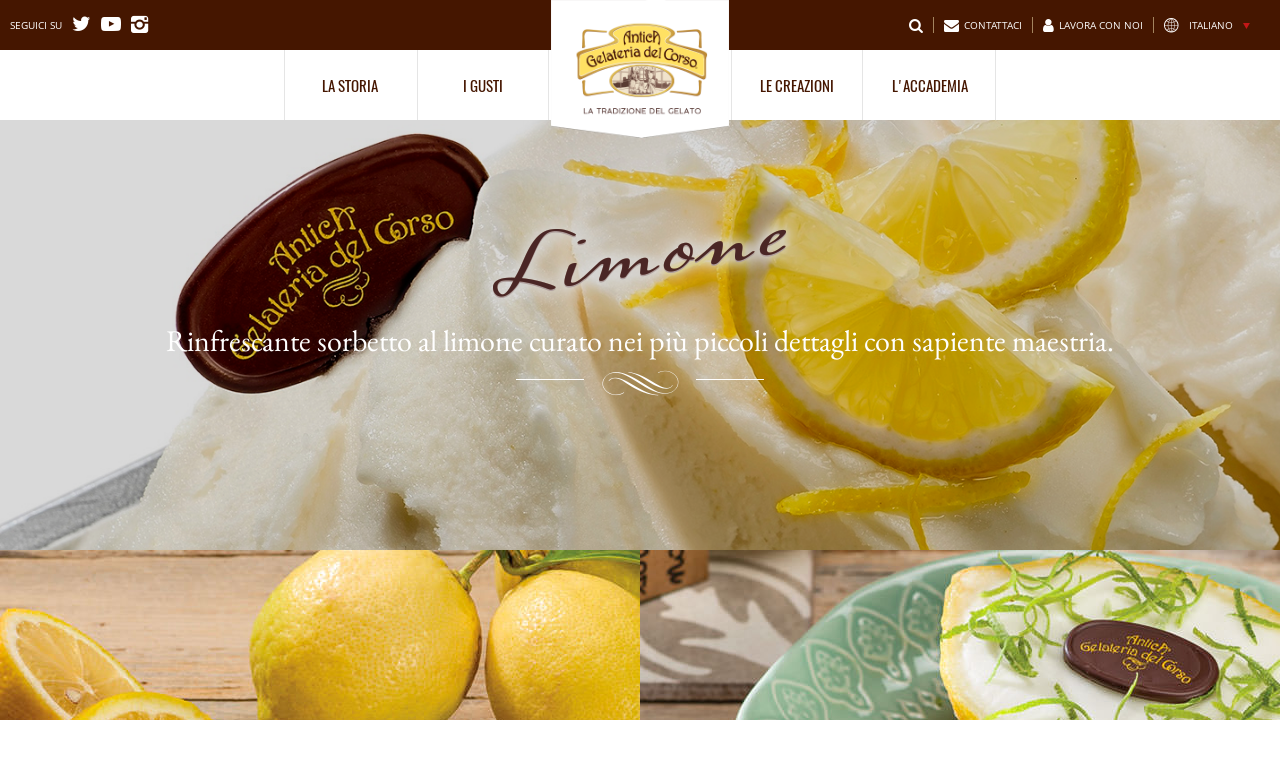

--- FILE ---
content_type: text/html; charset=UTF-8
request_url: https://anticagelateriadelcorso.com/it/creazioni/limone/
body_size: 9442
content:


<!DOCTYPE html>
<html>
<head>

<!-- 
Google Tag Manager<script>(function(w,d,s,l,i){w[l]=w[l]||[];w[l].push({'gtm.start':
new Date().getTime(),event:'gtm.js'});var f=d.getElementsByTagName(s)[0],
j=d.createElement(s),dl=l!='dataLayer'?'&l='+l:'';j.async=true;j.src=
'https://www.googletagmanager.com/gtm.js?id='+i+dl;f.parentNode.insertBefore(j,f);
})(window,document,'script','dataLayer','GTM-KJQGG2G');</script>
End Google Tag Manager
  <meta charset="utf-8">
  <title>Antica Gelateria del Corso - Sito Ufficiale</title>
  <meta name="description" content="Il sito ufficiale di Antica Gelateria del Corso: scopri i gusti dei nostri gelati, come aprire una gelateria in franchising, la storia e la nostra accademia">
  <meta name="viewport" content="width=device-width, initial-scale=1">
  <link rel="canonical" href="https://www.anticagelateriadelcorso.com/it">

	<link rel="apple-touch-icon" sizes="180x180" href="https://anticagelateriadelcorso.com/it/wp-content/themes/agdc/assets/icons/apple-touch-icon.png">
	<link rel="icon" type="image/png" sizes="32x32" href="https://anticagelateriadelcorso.com/it/wp-content/themes/agdc/assets/icons/favicon-32x32.png">
	<link rel="icon" type="image/png" sizes="16x16" href="https://anticagelateriadelcorso.com/it/wp-content/themes/agdc/assets/icons/favicon-16x16.png">
	<link rel="manifest" href="https://anticagelateriadelcorso.com/it/wp-content/themes/agdc/assets/icons/manifest.json">
	<link rel="mask-icon" href="https://anticagelateriadelcorso.com/it/wp-content/themes/agdc/assets/icons/safari-pinned-tab.svg" color="#5bbad5">
	<link rel="shortcut icon" href="https://anticagelateriadelcorso.com/it/wp-content/themes/agdc/assets/icons/favicon.ico">
	<meta name="msapplication-config" content="https://anticagelateriadelcorso.com/it/wp-content/themes/agdc/assets/icons/browserconfig.xml">
 -->
<!-- 	<meta name="theme-color" content="#fef0d8"> -->

  <!-- <link href="https://fonts.googleapis.com/css?family=EB+Garamond" rel="stylesheet"> -->

   <meta name='robots' content='index, follow, max-image-preview:large, max-snippet:-1, max-video-preview:-1' />

	<!-- This site is optimized with the Yoast SEO plugin v18.5.1 - https://yoast.com/wordpress/plugins/seo/ -->
	<title>Limone - Sorbetto al Limone - Antica Gelateria del Corso</title>
	<meta name="description" content="Il sorbetto al limone di Antica Gelateria del Corso. Un rinfrescante sorbetto al limone curato nei più piccoli dettagli con sapiente maestria." />
	<link rel="canonical" href="https://anticagelateriadelcorso.com/it/creazioni/limone/" />
	<meta property="og:locale" content="it_IT" />
	<meta property="og:type" content="article" />
	<meta property="og:title" content="Limone - Sorbetto al Limone - Antica Gelateria del Corso" />
	<meta property="og:description" content="Il sorbetto al limone di Antica Gelateria del Corso. Un rinfrescante sorbetto al limone curato nei più piccoli dettagli con sapiente maestria." />
	<meta property="og:url" content="https://anticagelateriadelcorso.com/it/creazioni/limone/" />
	<meta property="og:site_name" content="Italiano" />
	<meta property="article:modified_time" content="2024-07-17T09:38:36+00:00" />
	<meta property="og:image" content="https://anticagelateriadelcorso.com/it/wp-content/uploads/sites/2/2019/01/thumbnail-Frutti_Limone.jpg" />
	<meta property="og:image:width" content="600" />
	<meta property="og:image:height" content="600" />
	<meta property="og:image:type" content="image/jpeg" />
	<meta name="twitter:card" content="summary_large_image" />
	<meta name="twitter:label1" content="Tempo di lettura stimato" />
	<meta name="twitter:data1" content="1 minuto" />
	<script type="application/ld+json" class="yoast-schema-graph">{"@context":"https://schema.org","@graph":[{"@type":"WebSite","@id":"https://anticagelateriadelcorso.com/it/#website","url":"https://anticagelateriadelcorso.com/it/","name":"Italiano","description":"Antica Gelateria del Corso","potentialAction":[{"@type":"SearchAction","target":{"@type":"EntryPoint","urlTemplate":"https://anticagelateriadelcorso.com/it/?s={search_term_string}"},"query-input":"required name=search_term_string"}],"inLanguage":"it-IT"},{"@type":"ImageObject","@id":"https://anticagelateriadelcorso.com/it/creazioni/limone/#primaryimage","inLanguage":"it-IT","url":"https://anticagelateriadelcorso.com/it/wp-content/uploads/sites/2/2019/01/thumbnail-Frutti_Limone.jpg","contentUrl":"https://anticagelateriadelcorso.com/it/wp-content/uploads/sites/2/2019/01/thumbnail-Frutti_Limone.jpg","width":600,"height":600},{"@type":"WebPage","@id":"https://anticagelateriadelcorso.com/it/creazioni/limone/#webpage","url":"https://anticagelateriadelcorso.com/it/creazioni/limone/","name":"Limone - Sorbetto al Limone - Antica Gelateria del Corso","isPartOf":{"@id":"https://anticagelateriadelcorso.com/it/#website"},"primaryImageOfPage":{"@id":"https://anticagelateriadelcorso.com/it/creazioni/limone/#primaryimage"},"datePublished":"2019-01-23T11:15:53+00:00","dateModified":"2024-07-17T09:38:36+00:00","description":"Il sorbetto al limone di Antica Gelateria del Corso. Un rinfrescante sorbetto al limone curato nei più piccoli dettagli con sapiente maestria.","breadcrumb":{"@id":"https://anticagelateriadelcorso.com/it/creazioni/limone/#breadcrumb"},"inLanguage":"it-IT","potentialAction":[{"@type":"ReadAction","target":["https://anticagelateriadelcorso.com/it/creazioni/limone/"]}]},{"@type":"BreadcrumbList","@id":"https://anticagelateriadelcorso.com/it/creazioni/limone/#breadcrumb","itemListElement":[{"@type":"ListItem","position":1,"name":"Home","item":"https://anticagelateriadelcorso.com/it/"},{"@type":"ListItem","position":2,"name":"Le Creazioni","item":"https://anticagelateriadelcorso.com/it/creazioni/"},{"@type":"ListItem","position":3,"name":"Il Limone"}]}]}</script>
	<!-- / Yoast SEO plugin. -->


<link rel='dns-prefetch' href='//s.w.org' />
		<script type="text/javascript">
			window._wpemojiSettings = {"baseUrl":"https:\/\/s.w.org\/images\/core\/emoji\/13.1.0\/72x72\/","ext":".png","svgUrl":"https:\/\/s.w.org\/images\/core\/emoji\/13.1.0\/svg\/","svgExt":".svg","source":{"concatemoji":"https:\/\/anticagelateriadelcorso.com\/it\/wp-includes\/js\/wp-emoji-release.min.js?ver=5.8.12"}};
			!function(e,a,t){var n,r,o,i=a.createElement("canvas"),p=i.getContext&&i.getContext("2d");function s(e,t){var a=String.fromCharCode;p.clearRect(0,0,i.width,i.height),p.fillText(a.apply(this,e),0,0);e=i.toDataURL();return p.clearRect(0,0,i.width,i.height),p.fillText(a.apply(this,t),0,0),e===i.toDataURL()}function c(e){var t=a.createElement("script");t.src=e,t.defer=t.type="text/javascript",a.getElementsByTagName("head")[0].appendChild(t)}for(o=Array("flag","emoji"),t.supports={everything:!0,everythingExceptFlag:!0},r=0;r<o.length;r++)t.supports[o[r]]=function(e){if(!p||!p.fillText)return!1;switch(p.textBaseline="top",p.font="600 32px Arial",e){case"flag":return s([127987,65039,8205,9895,65039],[127987,65039,8203,9895,65039])?!1:!s([55356,56826,55356,56819],[55356,56826,8203,55356,56819])&&!s([55356,57332,56128,56423,56128,56418,56128,56421,56128,56430,56128,56423,56128,56447],[55356,57332,8203,56128,56423,8203,56128,56418,8203,56128,56421,8203,56128,56430,8203,56128,56423,8203,56128,56447]);case"emoji":return!s([10084,65039,8205,55357,56613],[10084,65039,8203,55357,56613])}return!1}(o[r]),t.supports.everything=t.supports.everything&&t.supports[o[r]],"flag"!==o[r]&&(t.supports.everythingExceptFlag=t.supports.everythingExceptFlag&&t.supports[o[r]]);t.supports.everythingExceptFlag=t.supports.everythingExceptFlag&&!t.supports.flag,t.DOMReady=!1,t.readyCallback=function(){t.DOMReady=!0},t.supports.everything||(n=function(){t.readyCallback()},a.addEventListener?(a.addEventListener("DOMContentLoaded",n,!1),e.addEventListener("load",n,!1)):(e.attachEvent("onload",n),a.attachEvent("onreadystatechange",function(){"complete"===a.readyState&&t.readyCallback()})),(n=t.source||{}).concatemoji?c(n.concatemoji):n.wpemoji&&n.twemoji&&(c(n.twemoji),c(n.wpemoji)))}(window,document,window._wpemojiSettings);
		</script>
		<style type="text/css">
img.wp-smiley,
img.emoji {
	display: inline !important;
	border: none !important;
	box-shadow: none !important;
	height: 1em !important;
	width: 1em !important;
	margin: 0 .07em !important;
	vertical-align: -0.1em !important;
	background: none !important;
	padding: 0 !important;
}
</style>
	<link rel='stylesheet' id='cssreset-css'  href='https://anticagelateriadelcorso.com/it/wp-content/themes/agdc/assets/css/cssreset-min.css?ver=5.8.12' type='text/css' media='all' />
<link rel='stylesheet' id='fontello-css'  href='https://anticagelateriadelcorso.com/it/wp-content/themes/agdc/assets/css/fontello/css/fontello.css?ver=5.8.12' type='text/css' media='all' />
<link rel='stylesheet' id='base-css'  href='https://anticagelateriadelcorso.com/it/wp-content/themes/agdc/assets/css/base.css?ver=5.8.12' type='text/css' media='all' />
<link rel='stylesheet' id='swipercss-css'  href='https://anticagelateriadelcorso.com/it/wp-content/themes/agdc/assets/js-a/swiper.min.css?ver=5.8.12' type='text/css' media='all' />
<link rel='stylesheet' id='flavorsItem-css'  href='https://anticagelateriadelcorso.com/it/wp-content/themes/agdc/assets/css/flavors-item.css?ver=5.8.12' type='text/css' media='all' />
<link rel='stylesheet' id='extra-css'  href='https://anticagelateriadelcorso.com/it/wp-content/themes/agdc/assets/css/extra.css?ver=5.8.12' type='text/css' media='all' />
<link rel='stylesheet' id='style-a-css'  href='https://anticagelateriadelcorso.com/it/wp-content/themes/agdc/style.css?ver=5.8.12' type='text/css' media='all' />
<link rel='stylesheet' id='wp-block-library-css'  href='https://anticagelateriadelcorso.com/it/wp-includes/css/dist/block-library/style.min.css?ver=5.8.12' type='text/css' media='all' />
<script type='text/javascript' src='https://anticagelateriadelcorso.com/it/wp-includes/js/jquery/jquery.min.js?ver=3.6.0' id='jquery-core-js'></script>
<script type='text/javascript' src='https://anticagelateriadelcorso.com/it/wp-includes/js/jquery/jquery-migrate.min.js?ver=3.3.2' id='jquery-migrate-js'></script>
<script type='text/javascript' src='https://anticagelateriadelcorso.com/it/wp-content/themes/agdc/assets/js-a/swiper.min.js?ver=5.8.12' id='swiperjs-js'></script>
<script type='text/javascript' src='https://anticagelateriadelcorso.com/it/wp-content/themes/agdc/assets/js-a/scripts.js?ver=5.8.12' id='scripts-js'></script>
<link rel="https://api.w.org/" href="https://anticagelateriadelcorso.com/it/wp-json/" /><link rel="alternate" type="application/json" href="https://anticagelateriadelcorso.com/it/wp-json/wp/v2/pages/352" /><link rel="EditURI" type="application/rsd+xml" title="RSD" href="https://anticagelateriadelcorso.com/it/xmlrpc.php?rsd" />
<link rel="wlwmanifest" type="application/wlwmanifest+xml" href="https://anticagelateriadelcorso.com/it/wp-includes/wlwmanifest.xml" /> 
<meta name="generator" content="WordPress 5.8.12" />
<link rel='shortlink' href='https://anticagelateriadelcorso.com/it/?p=352' />
<link rel="alternate" type="application/json+oembed" href="https://anticagelateriadelcorso.com/it/wp-json/oembed/1.0/embed?url=https%3A%2F%2Fanticagelateriadelcorso.com%2Fit%2Fcreazioni%2Flimone%2F" />
<link rel="alternate" type="text/xml+oembed" href="https://anticagelateriadelcorso.com/it/wp-json/oembed/1.0/embed?url=https%3A%2F%2Fanticagelateriadelcorso.com%2Fit%2Fcreazioni%2Flimone%2F&#038;format=xml" />



<!-- Quantcast Choice. Consent Manager Tag v2.0 (for TCF 2.0) -->
<script type="text/javascript" async=true>
(function() {
  var host = window.location.hostname;
  var element = document.createElement('script');
  var firstScript = document.getElementsByTagName('script')[0];
  var url = 'https://quantcast.mgr.consensu.org'
    .concat('/choice/', 'gG21AS-aG_5UL', '/', host, '/choice.js')
  var uspTries = 0;
  var uspTriesLimit = 3;
  element.async = true;
  element.type = 'text/javascript';
  element.src = url;

  firstScript.parentNode.insertBefore(element, firstScript);

  function makeStub() {
    var TCF_LOCATOR_NAME = '__tcfapiLocator';
    var queue = [];
    var win = window;
    var cmpFrame;

    function addFrame() {
      var doc = win.document;
      var otherCMP = !!(win.frames[TCF_LOCATOR_NAME]);

      if (!otherCMP) {
        if (doc.body) {
          var iframe = doc.createElement('iframe');

          iframe.style.cssText = 'display:none';
          iframe.name = TCF_LOCATOR_NAME;
          doc.body.appendChild(iframe);
        } else {
          setTimeout(addFrame, 5);
        }
      }
      return !otherCMP;
    }

    function tcfAPIHandler() {
      var gdprApplies;
      var args = arguments;

      if (!args.length) {
        return queue;
      } else if (args[0] === 'setGdprApplies') {
        if (
          args.length > 3 &&
          args[2] === 2 &&
          typeof args[3] === 'boolean'
        ) {
          gdprApplies = args[3];
          if (typeof args[2] === 'function') {
            args[2]('set', true);
          }
        }
      } else if (args[0] === 'ping') {
        var retr = {
          gdprApplies: gdprApplies,
          cmpLoaded: false,
          cmpStatus: 'stub'
        };

        if (typeof args[2] === 'function') {
          args[2](retr);
        }
      } else {
        queue.push(args);
      }
    }

    function postMessageEventHandler(event) {
      var msgIsString = typeof event.data === 'string';
      var json = {};

      try {
        if (msgIsString) {
          json = JSON.parse(event.data);
        } else {
          json = event.data;
        }
      } catch (ignore) {}

      var payload = json.__tcfapiCall;

      if (payload) {
        window.__tcfapi(
          payload.command,
          payload.version,
          function(retValue, success) {
            var returnMsg = {
              __tcfapiReturn: {
                returnValue: retValue,
                success: success,
                callId: payload.callId
              }
            };
            if (msgIsString) {
              returnMsg = JSON.stringify(returnMsg);
            }
            if (event && event.source && event.source.postMessage) {
              event.source.postMessage(returnMsg, '*');
            }
          },
          payload.parameter
        );
      }
    }

    while (win) {
      try {
        if (win.frames[TCF_LOCATOR_NAME]) {
          cmpFrame = win;
          break;
        }
      } catch (ignore) {}

      if (win === window.top) {
        break;
      }
      win = win.parent;
    }
    if (!cmpFrame) {
      addFrame();
      win.__tcfapi = tcfAPIHandler;
      win.addEventListener('message', postMessageEventHandler, false);
    }
  };

  makeStub();

  var uspStubFunction = function() {
    var arg = arguments;
    if (typeof window.__uspapi !== uspStubFunction) {
      setTimeout(function() {
        if (typeof window.__uspapi !== 'undefined') {
          window.__uspapi.apply(window.__uspapi, arg);
        }
      }, 500);
    }
  };

  var checkIfUspIsReady = function() {
    uspTries++;
    if (window.__uspapi === uspStubFunction && uspTries < uspTriesLimit) {
      console.warn('USP is not accessible');
    } else {
      clearInterval(uspInterval);
    }
  };

  if (typeof window.__uspapi === 'undefined') {
    window.__uspapi = uspStubFunction;
    var uspInterval = setInterval(checkIfUspIsReady, 6000);
  }
})();
</script>
<!-- End Quantcast Choice. Consent Manager Tag v2.0 (for TCF 2.0) -->



</head>
<body data-rsssl=1 class="tpl-product">
<script src="https://ajax.googleapis.com/ajax/libs/jquery/2.0.3/jquery.min.js"></script>

    
   
    
    
<!-- Global site tag (gtag.js) - Google Analytics: ALL -->
<script async src="https://www.googletagmanager.com/gtag/js?id=UA-134587974-1"></script>
<script>
  window.dataLayer = window.dataLayer || [];
  function gtag(){dataLayer.push(arguments);}
  gtag('js', new Date());

  gtag('config', 'UA-134587974-1');
</script>



<!-- Google Tag Manager (noscript) -->
<!-- 
<noscript><iframe src="https://www.googletagmanager.com/ns.html?id=GTM-KJQGG2G"
height="0" width="0" style="display:none;visibility:hidden"></iframe></noscript>
 -->
<!-- End Google Tag Manager (noscript) -->


	<div class="cookies-banner" ng-class="{visible:cookiesConfirmed==false}">
		<div><p>Utilizziamo i "cookie" per migliorare la navigazione su questo sito web. Per conoscere meglio la nostra policy sui cookies o modificare le impostazioni del tuo browser, consulta <a class="oc-link-green oc-link-strong" href="/it/cookies" rel="noopener noreferrer">l'informativa completa</a>. Continuando a navigare su questo sito web o cliccando ok, si accetta la nostra policy sui cookie.</p></div>
		<div class="btn-accept" ng-click="confirmCookies()">OK</div>
	</div>
	<header>
	<!-- 	<ul><li><a href="/it">it</a></li><li><a href="/en">en</a></li><li><a href="/de">de</a></li></ul><br><br>
		<ul><li><a href="/it">home</a></li><li><a href="/it/gusti">flavors</a></li><li><a href="/it/gusti/item">flavors-item</a></li><li><a href="/it/accademia">accademy</a></li><li><a href="/it/arte-gelato-mantecato">art</a></li><li><a href="/it/creazioni">creations</a></li><li><a href="/it/storia">history</a></li><li><a href="/it/contattaci">storelocator</a></li></ul>

		 -->

		 <div class="tool-bar">
		 	<div class="table">
		 		<div class="table-cell">
					<div class="left"><div class="label">Seguici su</div><a href="https://twitter.com/anticaagdc" target="_blank" class="icon"><!-- <img src="https://anticagelateriadelcorso.com/it/wp-content/themes/agdc/assets/img/icon-twitter.png"> --><span class="icon twitter"></span></a><a href="https://www.youtube.com/channel/UC5wLqkJKcdKqZpaz8UPghQw" target="_blank" class="icon"><!-- <img src="https://anticagelateriadelcorso.com/it/wp-content/themes/agdc/assets/img/icon-youtube.png"> --><span class="icon youtube"></span></a><a href="https://www.instagram.com/anticagelateriadelcorso" target="_blank" class="icon"><!-- <img src="https://anticagelateriadelcorso.com/it/wp-content/themes/agdc/assets/img/icon-youtube.png"> --><span class="icon instagram"></span></a></div><div class="right"><div class="btn-search"><div class="icon lens"></div></div><a class="find-us" href="https://anticagelateriadelcorso.com/it/contattaci"><div class="icon envelope"></div><span class="label">Contattaci</span></a><a class="workwithus" href="https://anticagelateriadelcorso.com/it/workwithus"><div class="icon user"></div><span class="label">Lavora con noi</span></a><div class="languages"><!-- <img src="https://anticagelateriadelcorso.com/it/wp-content/themes/agdc/assets/img/icon-world.png" alt="" class="icon world"> --><div class="icon globe"></div><span class="current-language">Italiano</span><span class="icon triangle-down"></span><!-- <select class="language-select" onchange="onLanguageChange()"><option value="it"  selected >Italiano</option><option value="en" >International</option></select> --></div></div>		 		</div>
		 	</div>
		 </div>

		 <ul class="languages-options">
 			 				 				<li class="option">
 					<a href="/it/">Italiano</a>
 				</li>
 			 				 				<li class="option">
 					<a href="/en/">International</a>
 					
 					<!-- 
<li class="option">
 					<a href="/de/">Deutsch</a>
 					
 					<li class="option">
 					<a href="/es/">Español</a>
 				</li>
 -->
 			 		</ul>

		 <div class="menu-bar">
		 	
		 	<a class="item first" href="https://anticagelateriadelcorso.com/it/storia"><div class="table"><div class="table-cell"><div class="label">La storia</div></div></div><div class="flag"><div class="green"></div><div class="white"></div><div class="red"></div></div></a> <a class="item" href="https://anticagelateriadelcorso.com/it/gusti"><div class="table"><div class="table-cell"><div class="label">I gusti</div></div></div><div class="flag"><div class="green"></div><div class="white"></div><div class="red"></div></div></a> <a class="item logo" href="https://anticagelateriadelcorso.com/it"> <img src="https://anticagelateriadelcorso.com/it/wp-content/themes/agdc/assets/img/logo-it.png" alt=""> </a> <a class="item" href="https://anticagelateriadelcorso.com/it/creazioni"><div class="table"><div class="table-cell"><div class="label">Le creazioni</div></div></div><div class="flag"><div class="green"></div><div class="white"></div><div class="red"></div></div></a> <a class="item last" href="https://anticagelateriadelcorso.com/it/accademia"><div class="table"><div class="table-cell"><div class="label">L'accademia</div></div></div><div class="flag"><div class="green"></div><div class="white"></div><div class="red"></div></div></a></div>


		 <div class="menu-mobile only-mobile">
		 	<div class="bar">
		 		<div class="btn-open" ng-class="!mobileMenuShown?'visible':''" ng-click="openMobileMenu()">
			 		<div class="table">
			 			<div class="table-cell">
			 				<span class="icon menu"></span>
			 			</div>
			 		</div>
			 	</div>
			 	<div class="btn-close" ng-class="mobileMenuShown?'visible':''" ng-click="closeMobileMenu()">
			 		<div class="table">
			 			<div class="table-cell">
			 				<span class="icon cancel"></span>
			 			</div>
			 		</div>
			 	</div>

			 	<div class="btn-search" ng-click="showSearchDialog()">
			 		<div class="table">
			 			<div class="table-cell">
			 				<span class="icon lens"></span>
			 			</div>
			 		</div>
			 	</div>
		 	</div>
		 	<div class="content" ng-class="mobileMenuShown?'visible':''">
		 		<!-- <div class="table"> -->
		 			<!-- <div class="table-cell"> -->
		 				<ul class="items">
				 			<li class="item">
				 				<a href="https://anticagelateriadelcorso.com/it/https://anticagelateriadelcorso.com/it/gusti">I gusti</a>
				 			</li>

				 			<li class="item">
				 				<a href="https://anticagelateriadelcorso.com/it/https://anticagelateriadelcorso.com/it/creazioni">Le creazioni</a>
				 			</li>

				 			<li class="item">
				 				<a href="https://anticagelateriadelcorso.com/it/https://anticagelateriadelcorso.com/it/accademia">L'accademia</a>
				 			</li>

				 			<li class="item">
				 				<a href="https://anticagelateriadelcorso.com/it/https://anticagelateriadelcorso.com/it/storia">La storia</a>
				 			</li>

				 			<li class="item">
				 				<a href="https://anticagelateriadelcorso.com/it/contattaci" target="_blank">Contattaci</a>
				 			</li>

												 			<li class="item">
					 				<a href="https://anticagelateriadelcorso.com/it/workwithus" target="_blank">Lavora con noi</a>
					 			</li>
					 		
				 			<!-- <li class="item">
				 				<div ng-click="showSearchDialog()">Cerca</div>
				 			</li> -->

				 			<li class="item last">
				 				<div class="smaller">Seleziona Lingua</div>
				 				<div class="languages">
																												 	<a href="/it" class=" selected ">it</a><span class="separator">|</span>																												 	<a href="/en" class="">en</a>																 	</div>
				 			</li>
				 		</ul>
		 			<!-- </div> -->
		 		<!-- </div> -->
		 	</div>
		 </div>

		 <a class="logo-mobile" href="/it" ng-class="{fixed:mobileMenuShown || showSearch}">
	 			 			<img src="https://anticagelateriadelcorso.com/it/wp-content/themes/agdc/assets/img/logo-mobile-it.png" alt="">
	 			 	</a>

	</header>

	<div class="container">
<div class="page-flavors-item">
	<div class="cover" style="background-image: url('https://anticagelateriadelcorso.com/it/wp-content/uploads/sites/2/2019/01/LIMONE2.jpg')">
		<div class="table">
			<div class="table-cell">
				<div class="black-layer"></div>
									<img class="logo-name" src="https://anticagelateriadelcorso.com/it/wp-content/uploads/sites/2/2019/01/limone.png" alt="">
								
				<div class="abstract"><p><p>Rinfrescante sorbetto al limone curato nei più piccoli dettagli con sapiente maestria.</p>
</p></div>

									<div class="separator">
						<img src="https://anticagelateriadelcorso.com/it/wp-content/themes/agdc/assets/img/separator-white.png" alt="">
					</div>
					<div class="feature">
						<img src="https://anticagelateriadelcorso.com/it/wp-content/uploads/sites/2/2019/01/logo-vegan.png" alt="">
					</div>
							</div>
		</div>
	</div>

<div class="cover-left" style="background-image: url('https://anticagelateriadelcorso.com/it/wp-content/uploads/sites/2/2019/01/img_cover_left-FruttiLimone.jpg')"><div class="black-layer"></div></div><div class="cover-right" style="background-image: url('https://anticagelateriadelcorso.com/it/wp-content/uploads/sites/2/2019/01/img_cover_right-FruttiLimone.jpg')"><div class="black-layer"></div></div>	<div class="page-main-content">
		<div class="main-title">
			<h1>Il Gusto</h1>
			
			<div class="padded">
				<div class="description">
					
<p>Quale miglior modo di gustare un rinfrescante sorbetto al limone se non nella sua stessa scorza? Dopo essere stato attentamente selezionato, il frutto viene riempito con sapiente maestria, passione e cura per ogni singolo dettaglio.</p>
				</div>
				<div class="nutrition-info-image-container">
					<div class="content-image">
						<div class="table">
							<div class="table-cell">
								<img class="image" src="https://anticagelateriadelcorso.com/it/wp-content/uploads/sites/2/2019/01/img_detail_middle-Frutti_Limone.jpg" alt="" />								<div class="btn-container">
									<div class="line"></div>
									<a class="default-btn gold nf-open">
										<div class="bg"></div>
										<div class="label">Informazioni nutrizionali</div>
										<span class="icon arrow-next"></span>
									</a>
									<div class="line"></div>
								</div>
							</div>
						</div>
					</div>
					<div class="content-nutrition-info">
						<div class="btn-close nf-close"></div>
						<div class="table">
							<div class="table-cell">
								

								<h3>INFORMAZIONI NUTRIZIONALI</h3>
								<div class="values-table">
								<div class="row dark"><div class="table"><div class="table-cell"><div class="labelbis"></div><div class="value">Per 100 g</div><div class='value'>Per porzione</div></div></div></div><div class="row dark"><div class="table"><div class="table-cell"><div class="labelbis">ENERGIA</div><div class="value">617 kJ / 146 kcal</div><div class='value'>248 kJ / 59 kcal</div></div></div></div><div class="row dark pre-detail"><div class="table"><div class="table-cell"><div class="labelbis">GRASSI </div><div class="value">1,9 g</div><div class='value'>0,8 g</div></div></div></div><div class="row dark detail"><div class="table"><div class="table-cell"><div class="labelbis">di cui acidi grassi saturi </div><div class="value">1,2 g</div><div class='value'>0,5 g</div></div></div></div><div class="row dark pre-detail"><div class="table"><div class="table-cell"><div class="labelbis">CARBOIDRATI </div><div class="value">31 g</div><div class='value'>12 g </div></div></div></div><div class="row dark detail"><div class="table"><div class="table-cell"><div class="labelbis">di cui zuccheri </div><div class="value">28 g</div><div class='value'>11 g</div></div></div></div><div class="row dark"><div class="table"><div class="table-cell"><div class="labelbis">FIBRE</div><div class="value">0,6 g</div><div class='value'>0,1 g</div></div></div></div><div class="row dark"><div class="table"><div class="table-cell"><div class="labelbis">PROTEINE</div><div class="value">0,4 g</div><div class='value'>0,1 g </div></div></div></div><div class="row dark"><div class="table"><div class="table-cell"><div class="labelbis">SALE</div><div class="value">0,03 g</div><div class='value'>0,01 g</div></div></div></div>								</div>								
																
																<div class="ingredients">
									<h3>LISTA INGREDIENTI</h3>
									<div class="list"><p><strong>SORBETTO AL LIMONE. Ingredienti:</strong> acqua, zucchero, succo di limone (14%), sciroppo di glucosio, targhetta al cioccolato [pasta di cacao, zucchero, burro di cacao, aroma naturale di vaniglia, colorante curcumina (nel decoro)], addensanti (farina di semi di carrube, carragenina), acidificante (acido citrico), proteine vegetali (pisello), aroma naturale.<strong> Può contenere latte e frutta a guscio. </strong>Conservare a -18°C. Porzione: 40 g / 60 ml.</p>
<p><strong>Nota bene</strong>: è possibile che i prodotti siano oggetto di cambi ricetta. Prima del consumo, si raccomanda di leggere attentamente le informazioni più aggiornate riportate sulle confezioni.</p>
</div>
								</div>
															</div>
						</div>
					</div>
				</div>
			</div>
		</div>


			<div class="most-wanted">
			<h4>I più amati</h4><ul class="items"><li class="item"><a href="https://anticagelateriadelcorso.com/it/creazioni/trancio-al-cioccolato-fondente-70-e-caffe/"><div class="img-container"><img src="https://anticagelateriadelcorso.com/it/wp-content/uploads/sites/2/2019/01/img_thumbnail-caffe.png" alt=""></div><p class="name">Trancio al Cioccolato Fondente 70% e Caffè</p></a></li><li class="item"><a href="https://anticagelateriadelcorso.com/it/creazioni/tentazioni-tiramisu/"><div class="img-container"><img src="https://anticagelateriadelcorso.com/it/wp-content/uploads/sites/2/2019/01/thumbnail-tentazionetiramisu.jpg" alt=""></div><p class="name">Tentazioni Tiramisù</p></a></li><li class="item"><a href="https://anticagelateriadelcorso.com/it/creazioni/trancio-cocco/"><div class="img-container"><img src="https://anticagelateriadelcorso.com/it/wp-content/uploads/sites/2/2019/01/img_thumbnail-cocco.png" alt=""></div><p class="name">Trancio Cocco</p></a></li><li class="item"><a href="https://anticagelateriadelcorso.com/it/creazioni/nuvola-vaniglia-e-cacao-trancio-gelato/"><div class="img-container"><img src="https://anticagelateriadelcorso.com/it/wp-content/uploads/sites/2/2022/04/NUVOLA-1.png" alt=""></div><p class="name">Nuvola vaniglia e cacao trancio gelato</p></a></li><li class="item"><a href="https://anticagelateriadelcorso.com/it/creazioni/tentazioni-panna-e-cioccolato/"><div class="img-container"><img src="https://anticagelateriadelcorso.com/it/wp-content/uploads/sites/2/2019/01/thumbnail-Tentazione_Panna-e-Cioccolato.jpg" alt=""></div><p class="name">Tentazioni Panna e Cioccolato</p></a></li><li class="item"><a href="https://anticagelateriadelcorso.com/it/creazioni/frollino/"><div class="img-container"><img src="https://anticagelateriadelcorso.com/it/wp-content/uploads/sites/2/2019/01/thumbnail-Frollino.jpg" alt=""></div><p class="name">Frollino</p></a></li><li class="item"><a href="https://anticagelateriadelcorso.com/it/creazioni/gran-crema-limone/"><div class="img-container"><img src="https://anticagelateriadelcorso.com/it/wp-content/uploads/sites/2/2019/01/thumbnail-granCrema_Limone.jpg" alt=""></div><p class="name">Gran Crema Limone</p></a></li></ul></div><div class="bottom">
			<div class="line"></div>

			<a href="https://anticagelateriadelcorso.com/it/creazioni/" class="default-btn gold">
				<div class="bg"></div>
				<div class="label">Scopri di più</div>
				<span class="icon arrow-next"></span>
			</a>

			<div class="line"></div>
		</div>	
	</div>
</div>


</div>

	<footer>
		<div class="btn-up">
			<div class="table">
				<div class="table-cell">
					<div class="icon arrow-up"></div>
				</div>
			</div>
		</div>
		<div class="social">
			<div class="label">Seguici su</div>
			<a href="https://twitter.com/anticaagdc" target="_blank" class="icon">
				<!-- <img src="https://anticagelateriadelcorso.com/it/wp-content/themes/agdc/assets/img/icon-twitter.png"> -->
				<span class="icon twitter"></span>
			</a>
			<a href="https://www.youtube.com/channel/UC5wLqkJKcdKqZpaz8UPghQw" target="_blank" class="icon">
				<!-- <img src="https://anticagelateriadelcorso.com/it/wp-content/themes/agdc/assets/img/icon-youtube.png"> -->
				<span class="icon youtube"></span>
			</a>
			<a href="https://www.instagram.com/anticagelateriadelcorso" target="_blank" class="icon">
				<!-- <img src="https://anticagelateriadelcorso.com/it/wp-content/themes/agdc/assets/img/icon-youtube.png"> -->
				<span class="icon instagram"></span>
			</a>
		</div>
		<div class="text">

			<div class="paragraph">
				<p>
					
<a href="https://anticagelateriadelcorso.com/it/legal/">Note Legali</a>&nbsp; | 
<a href="https://anticagelateriadelcorso.com/it/privacy/">Privacy Policy</a>&nbsp; | 
<a href="https://anticagelateriadelcorso.com/it/cookies/">Cookie Policy</a>&nbsp; | 
<a href="https://www.froneri.com/it-IT/netiquette-it/" target="_blank" rel="noopener noreferrer">Netiquette</a>&nbsp; |
<br />
<a href="https://www.froneri.com/it-IT/uploads/FRONERI_Codice_Etico_18_09_2025_ed_2_9213a2b9f7.pdf" target="_blank" rel="noopener noreferrer">Codice Etico</a>&nbsp; | 
<a href="https://www.froneri.com/it-IT/uploads/Guida_alla_Collaborazione_con_Froneri_203f93f844.pdf" target="_blank" rel="noopener noreferrer">Guida alla Collaborazione con Froneri</a>&nbsp; | 
<a href="https://www.froneri.com/it-IT/uploads/Codice_Fornitore_2024_c173881e4d.pdf" target="_blank" rel="noopener noreferrer">Codice Fornitore</a>&nbsp; | 
<a href="https://www.froneri.com/it-IT/uploads/Supplier_Code_2024_c69f13ce59.pdf" target="_blank" rel="noopener noreferrer">Supplier Code</a>&nbsp; |
<br />
<a href="https://www.froneri.com/it-IT/uploads/Termini_e_Condizioni_di_Acquisto_Materie_prime_dirette_7d00845158.pdf" target="_blank" rel="noopener noreferrer">Termini e Condizioni d'acquisto</a>&nbsp; | 
<a href="https://www.froneri.com/it-IT/uploads/FRO_Documento_di_Sintesi_del_Modello_18_09_2025_ed_4_e405f70b89.pdf" target="_blank" rel="noopener noreferrer">Documento di Sintesi</a>

					| &nbsp;<a href="https://anticagelateriadelcorso.com/it/workwithus" rel="noopener noreferrer">Lavora con noi</a> &nbsp;</p><p><br></p><p>COPYRIGHT 2018 © FRONERI ITALY S.R.L | P. IVA 09636960966</p><p>Used under licence by Froneri International Ltd. Nestlé ® Registered Trade Mark of Société des Produits Nestlé S.A., Vevey, Switzerland</p>
			<p class="numeroverde"><br></p><p class="numeroverde"><strong>Se hai un'attività e cerchi informazioni sui nostri prodotti chiama il numero</strong><strong><br><img src="https://anticagelateriadelcorso.com/it/wp-content/themes/agdc/assets/img/numeroverde.png" class="fr-fic fr-dii"></strong></p>
			
                <div style="color: #ccae8b; margin-top:40px;
    font-size: 1.3rem;"><p>Powered by: <a href="https://www.thebrandcompany.it/" target="_blank">The Brand Company</a></p></div>
                
			</div>
			<!-- <a class="froneri" href="http://www.froneri.com/" target="_blank">
				<img src="https://anticagelateriadelcorso.com/it/wp-content/themes/agdc/assets/img/logo-froneri.png">
			</a> -->
            
		</div>

		<div class="corner">
			<img src="https://anticagelateriadelcorso.com/it/wp-content/themes/agdc/assets/img/footer-corner.png">
			<a href="http://www.froneri.com/" target="_blank">
				<img class="logo" src="https://anticagelateriadelcorso.com/it/wp-content/themes/agdc/assets/img/footer-corner-logo.png">	
			</a>
		</div>
	</footer>

	<div class="search-dialog" ng-class="{visible:showSearch}">
		<div class="btn-close" ng-click="hideSearchDialog()">
			<div class="icon cancel-light"></div>
		</div>
		<div class="central">
			<h3>Cerca</h3>
			<!-- <input class="search-txt" type="text" ng-model="searchValue" ng-keypress="handleSearchEnterKey($event)"> -->
			<input class="search-txt" placeholder="Digita qui la tua ricerca" type="text">
			<!-- <div class="btn-confirm" ng-click="doSearch()">Cerca</div> -->
			<div class="loading">Caricamento in corso…</div>
			<div class="noresult">
				Nessun risultato trovato			</div>
			<div class="results-container"></div>
		</div>
	</div>



	<!-- Quantcast Tag -->
	<script type="text/javascript">
	window._qevents = window._qevents || [];

	(function() {
	var elem = document.createElement('script');
	elem.src = (document.location.protocol == "https:" ? "https://secure" : "http://edge") + ".quantserve.com/quant.js";
	elem.async = true;
	elem.type = "text/javascript";
	var scpt = document.getElementsByTagName('script')[0];
	scpt.parentNode.insertBefore(elem, scpt);
	})();

	window._qevents.push({
	qacct:"p-gG21AS-aG_5UL",
	uid:"__INSERT_EMAIL_HERE__"
	});
	</script>

	<noscript>
	<div style="display:none;">
	<img src="//pixel.quantserve.com/pixel/p-gG21AS-aG_5UL.gif" border="0" height="1" width="1" alt="Quantcast"/>
	</div>
	</noscript>
	<!-- End Quantcast tag -->



	
	</body>
</html>

--- FILE ---
content_type: text/css
request_url: https://anticagelateriadelcorso.com/it/wp-content/themes/agdc/assets/css/fontello/css/fontello.css?ver=5.8.12
body_size: 1098
content:
@font-face {
  font-family: 'fontello';
  src: url('../font/fontello.eot?10098873');
  src: url('../font/fontello.eot?10098873#iefix') format('embedded-opentype'),
       url('../font/fontello.woff2?10098873') format('woff2'),
       url('../font/fontello.woff?10098873') format('woff'),
       url('../font/fontello.ttf?10098873') format('truetype'),
       url('../font/fontello.svg?10098873#fontello') format('svg');
  font-weight: normal;
  font-style: normal;
}
/* Chrome hack: SVG is rendered more smooth in Windozze. 100% magic, uncomment if you need it. */
/* Note, that will break hinting! In other OS-es font will be not as sharp as it could be */
/*
@media screen and (-webkit-min-device-pixel-ratio:0) {
  @font-face {
    font-family: 'fontello';
    src: url('../font/fontello.svg?10098873#fontello') format('svg');
  }
}
*/
 
 [class^="icon-"]:before, [class*=" icon-"]:before {
  font-family: "fontello";
  font-style: normal;
  font-weight: normal;
  speak: none;
 
  display: inline-block;
  text-decoration: inherit;
  width: 1em;
  margin-right: .2em;
  text-align: center;
  /* opacity: .8; */
 
  /* For safety - reset parent styles, that can break glyph codes*/
  font-variant: normal;
  text-transform: none;
 
  /* fix buttons height, for twitter bootstrap */
  line-height: 1em;
 
  /* Animation center compensation - margins should be symmetric */
  /* remove if not needed */
  margin-left: .2em;
 
  /* you can be more comfortable with increased icons size */
  /* font-size: 120%; */
 
  /* Font smoothing. That was taken from TWBS */
  -webkit-font-smoothing: antialiased;
  -moz-osx-font-smoothing: grayscale;
 
  /* Uncomment for 3D effect */
  /* text-shadow: 1px 1px 1px rgba(127, 127, 127, 0.3); */
}
 
.icon-down-open:before { content: '\e800'; } /* '' */
.icon-right-open:before { content: '\e801'; } /* '' */
.icon-left-open:before { content: '\e802'; } /* '' */
.icon-up-open:before { content: '\e803'; } /* '' */
.icon-location:before { content: '\e804'; } /* '' */
.icon-phone:before { content: '\e805'; } /* '' */
.icon-menu:before { content: '\e806'; } /* '' */
.icon-cancel:before { content: '\e807'; } /* '' */
.icon-search:before { content: '\e808'; } /* '' */
.icon-close:before { content: '\e809'; } /* '' */
.icon-down-dir:before { content: '\e80a'; } /* '' */
.icon-globe:before { content: '\e80b'; } /* '' */
.icon-user:before { content: '\e80c'; } /* '' */
.icon-check-empty:before { content: '\e80d'; } /* '' */
.icon-check:before { content: '\e80e'; } /* '' */
.icon-twitter:before { content: '\f099'; } /* '' */
.icon-mail-alt:before { content: '\f0e0'; } /* '' */
.icon-ticket:before { content: '\f145'; } /* '' */
.icon-youtube-play:before { content: '\f16a'; } /* '' */
.icon-instagram:before { content: '\f32d'; } /* '' */

--- FILE ---
content_type: text/css
request_url: https://anticagelateriadelcorso.com/it/wp-content/themes/agdc/assets/css/base.css?ver=5.8.12
body_size: 3726
content:
@font-face {
  font-family: 'Oswald';
  src: url('fonts/Oswald-Regular.woff') format('woff'), url('fonts/Oswald-Regular.ttf') format('truetype');
  font-weight: normal;
  font-style: normal;
}
@font-face {
  font-family: 'EB Garamond';
  src: url('fonts/EBGaramond.woff') format('woff'), url('fonts/EBGaramond.ttf') format('truetype');
  font-weight: normal;
  font-style: normal;
}
@font-face {
  font-family: 'Fancier Script';
  src: url('fonts/FancierScript.woff') format('woff'), url('fonts/FancierScript.ttf') format('truetype');
  font-weight: normal;
  font-style: normal;
}
@font-face {
  font-family: 'Open Sans';
  src: url('fonts/OpenSans-Bold.woff') format('woff'), url('fonts/OpenSans-Bold.ttf') format('truetype');
  font-weight: bold;
  font-style: normal;
}
@font-face {
  font-family: 'Open Sans';
  src: url('fonts/OpenSans.woff') format('woff'), url('fonts/OpenSans.ttf') format('truetype');
  font-weight: normal;
  font-style: normal;
}
.table {
  display: table;
  width: 100%;
  height: 100%;
}
.table .table-cell {
  display: table-cell;
  width: 100%;
  height: 100%;
  text-align: center;
  vertical-align: middle;
}
.table .table-cell.left {
  text-align: left;
}
.table .table-cell.right {
  text-align: right;
}
.bold,
strong {
  font-weight: bold;
}
.clear {
  clear: both;
}
* {
  outline: none;
}
*:focus {
  border: none;
}
a:active,
a:link,
a:visited,
a:hover {
  color: inherit;
  text-decoration: none;
}
@media only screen and (max-width:767px) {
  .only-desktop {
    display: none !important;
  }
}
.only-mobile {
  display: none !important;
}
@media only screen and (max-width:767px) {
  .only-mobile {
    display: block !important;
  }
}
.icon {
  display: inline-block;
  vertical-align: middle;
  font-family: "fontello";
  font-size: 1.5rem;
  color: #ffffff;
}
.icon.arrow-next:after {
  content: "\E801";
}
.icon.arrow-prev:after {
  content: "\E802";
}
.icon.arrow-up:after {
  content: "\E803";
}
.icon.arrow-down:after {
  content: "\E800";
}
.icon.triangle-down:after {
  content: "\E80A";
}
.icon.marker:after {
  content: "\E804";
}
.icon.phone:after {
  content: "\E805";
}
.icon.menu:after {
  content: "\E806";
}
.icon.cancel:after {
  content: "\E807";
}
.icon.cancel-light:after {
  content: "\E809";
}
.icon.envelope:after {
  content: "\F0E0";
}
.icon.lens:after {
  content: "\E808";
}
.icon.ticket:after {
  content: "\F145";
}
.icon.twitter:after {
  content: "\F099";
}
.icon.youtube:after {
  content: "\F16A";
}
.icon.instagram:after {
  content: "\F32D";
}
.icon.globe:after {
  content: "\E80B";
}
.icon.user:after {
  content: "\E80C";
}
.icon.checkbox:after {
  content: "\E80D";
}
.icon.checkbox-checked:after {
  content: "\E80E";
}
::-webkit-scrollbar {
  width: 2px;
}
::-webkit-scrollbar-track {
  background-color: #ccae8b;
}
::-webkit-scrollbar-thumb {
  background-color: #451600;
}
.default-btn {
  border: 1px solid #ffffff;
  position: relative;
  display: inline-block;
  margin-top: 3rem;
  cursor: pointer;
  padding: 1rem 2rem;
}
.default-btn .bg {
  position: absolute;
  top: 0;
  left: 0;
  width: 0;
  height: 100%;
  background-color: #ffffff;
  z-index: 0;
  -webkit-transition: width 500ms cubic-bezier(0.19, 1, 0.22, 1) 0ms;
  -moz-transition: width 500ms cubic-bezier(0.19, 1, 0.22, 1) 0ms;
  -o-transition: width 500ms cubic-bezier(0.19, 1, 0.22, 1) 0ms;
  transition: width 500ms cubic-bezier(0.19, 1, 0.22, 1) 0ms;
}
.default-btn .label {
  text-transform: uppercase;
  color: #ffffff;
  font-size: 1.4rem;
  font-family: "Oswald";
  position: relative;
  z-index: 1;
  display: inline-block;
  vertical-align: middle;
  margin-right: 1rem;
  -webkit-transition: color 500ms cubic-bezier(0.19, 1, 0.22, 1) 0ms;
  -moz-transition: color 500ms cubic-bezier(0.19, 1, 0.22, 1) 0ms;
  -o-transition: color 500ms cubic-bezier(0.19, 1, 0.22, 1) 0ms;
  transition: color 500ms cubic-bezier(0.19, 1, 0.22, 1) 0ms;
}
.default-btn .icon {
  position: relative;
  z-index: 1;
  -webkit-transition: all 500ms cubic-bezier(0.19, 1, 0.22, 1) 0ms;
  -moz-transition: all 500ms cubic-bezier(0.19, 1, 0.22, 1) 0ms;
  -o-transition: all 500ms cubic-bezier(0.19, 1, 0.22, 1) 0ms;
  transition: all 500ms cubic-bezier(0.19, 1, 0.22, 1) 0ms;
}
.default-btn:hover .bg {
  width: 100%;
}
.default-btn:hover .label {
  color: #451600;
}
.default-btn:hover .icon {
  color: #451600;
  transform: translate3d(1rem, 0, 0);
}
.default-btn.brown {
  border: 1px solid #451600;
}
.default-btn.brown .bg {
  background-color: #451600;
}
.default-btn.brown .label {
  color: #451600;
}
.default-btn.brown .icon {
  color: #451600;
}
.default-btn.brown:hover .label {
  color: #ffffff;
}
.default-btn.brown:hover .icon {
  color: #ffffff;
  transform: translate3d(1rem, 0, 0);
}
.default-btn.gold {
  border: 1px solid #a3845f;
}
.default-btn.gold .bg {
  background-color: #a3845f;
}
.default-btn.gold .label {
  color: #a3845f;
}
.default-btn.gold .icon {
  color: #a3845f;
}
.default-btn.gold:hover .label {
  color: #ffffff;
}
.default-btn.gold:hover .icon {
  color: #ffffff;
  transform: translate3d(1rem, 0, 0);
}
html,
body {
  font-size: 10px;
  font-family: 'EB Garamond', serif;
  background-image: url("../img/bg-site.png");
  background-position: center center;
}
html.height100,
body.height100 {
  height: 100%;
  overflow: hidden;
}
.cookies-banner {
  position: fixed;
  bottom: 0;
  left: 0;
  width: 100%;
  padding: 2rem;
  box-sizing: border-box;
  background-color: #451600;
  color: #ffffff;
  font-size: 1.5rem;
  font-family: "Open Sans";
  text-align: center;
  pointer-events: none;
  opacity: 0;
  z-index: 99;
  -webkit-transition: opacity 500ms cubic-bezier(0.19, 1, 0.22, 1) 0ms;
  -moz-transition: opacity 500ms cubic-bezier(0.19, 1, 0.22, 1) 0ms;
  -o-transition: opacity 500ms cubic-bezier(0.19, 1, 0.22, 1) 0ms;
  transition: opacity 500ms cubic-bezier(0.19, 1, 0.22, 1) 0ms;
}
.cookies-banner.visible {
  pointer-events: all;
  opacity: 1;
}
.cookies-banner .btn-accept {
  text-transform: uppercase;
  text-decoration: underline;
  margin-top: 1rem;
  cursor: pointer;
}
.tool-bar {
  background-color: #451600;
  color: #a3845f;
  text-align: right;
  padding: 0 1rem;
  box-sizing: border-box;
  text-transform: uppercase;
  height: 50px;
  position: fixed;
  z-index: 10;
  top: 0;
  left: 0;
  width: 100%;
  font-family: "Open Sans";
}
@media only screen and (max-width:767px) {
  .tool-bar {
    display: none;
  }
}
.tool-bar .left {
  width: 50%;
  display: inline-block;
  vertical-align: middle;
  text-align: left;
}
.tool-bar .left .label,
.tool-bar .left .icon {
  color: #ffffff;
  display: inline-block;
  vertical-align: middle;
}
.tool-bar .left .icon {
  margin-left: .5rem;
  font-size: 2rem;
  -webkit-transition: color 500ms cubic-bezier(0.19, 1, 0.22, 1) 0ms;
  -moz-transition: color 500ms cubic-bezier(0.19, 1, 0.22, 1) 0ms;
  -o-transition: color 500ms cubic-bezier(0.19, 1, 0.22, 1) 0ms;
  transition: color 500ms cubic-bezier(0.19, 1, 0.22, 1) 0ms;
}
.tool-bar .left .icon:hover {
  color: #a3845f;
}
.tool-bar .left .icon img {
  width: 100%;
}
.tool-bar .right {
  width: 50%;
  display: inline-block;
  vertical-align: middle;
  text-align: right;
}
.tool-bar .right .btn-search {
  display: inline-block;
  vertical-align: middle;
  border-right: 1px solid #a3845f;
  padding: 0 1rem;
  cursor: pointer;
}
.tool-bar .right .btn-search .icon {
  -webkit-transition: color 500ms cubic-bezier(0.19, 1, 0.22, 1) 0ms;
  -moz-transition: color 500ms cubic-bezier(0.19, 1, 0.22, 1) 0ms;
  -o-transition: color 500ms cubic-bezier(0.19, 1, 0.22, 1) 0ms;
  transition: color 500ms cubic-bezier(0.19, 1, 0.22, 1) 0ms;
}
.tool-bar .right .btn-search:hover .icon {
  color: #a3845f;
}
.tool-bar .right .coupon,
.tool-bar .right .find-us,
.tool-bar .right .workwithus {
  display: inline-block;
  vertical-align: middle;
  border-right: 1px solid #a3845f;
  padding: 0 1rem;
}
.tool-bar .right .coupon .icon,
.tool-bar .right .find-us .icon,
.tool-bar .right .workwithus .icon {
  margin-right: .5rem;
  -webkit-transition: color 500ms cubic-bezier(0.19, 1, 0.22, 1) 0ms;
  -moz-transition: color 500ms cubic-bezier(0.19, 1, 0.22, 1) 0ms;
  -o-transition: color 500ms cubic-bezier(0.19, 1, 0.22, 1) 0ms;
  transition: color 500ms cubic-bezier(0.19, 1, 0.22, 1) 0ms;
}
.tool-bar .right .coupon .label,
.tool-bar .right .find-us .label,
.tool-bar .right .workwithus .label {
  display: inline-block;
  vertical-align: middle;
  color: #ffffff;
  -webkit-transition: color 500ms cubic-bezier(0.19, 1, 0.22, 1) 0ms;
  -moz-transition: color 500ms cubic-bezier(0.19, 1, 0.22, 1) 0ms;
  -o-transition: color 500ms cubic-bezier(0.19, 1, 0.22, 1) 0ms;
  transition: color 500ms cubic-bezier(0.19, 1, 0.22, 1) 0ms;
}
.tool-bar .right .coupon:hover .icon,
.tool-bar .right .find-us:hover .icon,
.tool-bar .right .workwithus:hover .icon {
  color: #a3845f;
}
.tool-bar .right .coupon:hover .label,
.tool-bar .right .find-us:hover .label,
.tool-bar .right .workwithus:hover .label {
  color: #a3845f;
}
.tool-bar .right .coupon .icon {
  padding: 0;
}
.tool-bar .right .languages {
  display: inline-block;
  vertical-align: middle;
  padding: 0 2rem 0 1rem;
  position: relative;
  /*select{
				background-color: transparent;
				border: none;
				color:@white;
				text-transform: uppercase;
				-webkit-appearance: none;
			    -moz-appearance: none;
			    -ms-appearance: none;
			    appearance: none;

				option{
					color:@gold;
				}
			}*/
}
.tool-bar .right .languages .current-language {
  cursor: pointer;
  display: inline-block;
  vertical-align: middle;
  color: #ffffff;
  -webkit-transition: color 500ms cubic-bezier(0.19, 1, 0.22, 1) 0ms;
  -moz-transition: color 500ms cubic-bezier(0.19, 1, 0.22, 1) 0ms;
  -o-transition: color 500ms cubic-bezier(0.19, 1, 0.22, 1) 0ms;
  transition: color 500ms cubic-bezier(0.19, 1, 0.22, 1) 0ms;
}
.tool-bar .right .languages .icon {
  color: #c31717;
  margin-left: 1rem;
  display: inline-block;
  vertical-align: middle;
  cursor: pointer;
}
.tool-bar .right .languages .icon.globe {
  margin-left: 0;
  margin-right: 1rem;
  color: #ffffff;
}
.tool-bar .right .languages:hover .current-language {
  color: #a3845f;
}
.languages-options {
  position: fixed;
  top: 50px;
  right: 0;
  width: auto;
  z-index: 99;
  background-color: #451600;
  display: inline-block;
  opacity: 0;
  pointer-events: none;
  -webkit-transition: opacity 500ms cubic-bezier(0.19, 1, 0.22, 1) 0ms;
  -moz-transition: opacity 500ms cubic-bezier(0.19, 1, 0.22, 1) 0ms;
  -o-transition: opacity 500ms cubic-bezier(0.19, 1, 0.22, 1) 0ms;
  transition: opacity 500ms cubic-bezier(0.19, 1, 0.22, 1) 0ms;
}
.languages-options.visible {
  opacity: 1;
  pointer-events: auto;
}
.languages-options .option a {
  text-transform: uppercase;
  color: #ffffff;
  font-family: "Open Sans";
  width: 100%;
  display: block;
  padding: 1rem;
  box-sizing: border-box;
}
.languages-options .option:hover {
  background-color: #a3845f;
  color: #451600;
}
.menu-bar {
  background-color: #ffffff;
  text-align: center;
  width: 100%;
  top: 50px;
  left: 0;
  position: fixed;
  z-index: 10;
}
@media only screen and (max-width:767px) {
  .menu-bar {
    display: none;
  }
}
.menu-bar .item {
  display: inline-block;
  vertical-align: middle;
  border-left: 1px solid #e5e5e5;
  border-right: 1px solid #e5e5e5;
  width: 130px;
  height: 70px;
  position: relative;
}
.menu-bar .item.first {
  border-right: none;
}
.menu-bar .item.last {
  border-left: none;
}
.menu-bar .item.logo {
  border-left: none;
  border-right: none;
  width: auto;
}
.menu-bar .item.logo img {
  margin-top: -50px;
  height: 138px;
}
.menu-bar .item .flag {
  position: absolute;
  bottom: 0;
  left: 0;
  height: 0rem;
  width: 100%;
  -webkit-transition: height 500ms cubic-bezier(0.19, 1, 0.22, 1) 0ms;
  -moz-transition: height 500ms cubic-bezier(0.19, 1, 0.22, 1) 0ms;
  -o-transition: height 500ms cubic-bezier(0.19, 1, 0.22, 1) 0ms;
  transition: height 500ms cubic-bezier(0.19, 1, 0.22, 1) 0ms;
}
.menu-bar .item .flag .green,
.menu-bar .item .flag .white,
.menu-bar .item .flag .red {
  display: inline-block;
  vertical-align: top;
  width: 33.333333%;
  height: 100%;
}
.menu-bar .item .flag .green {
  background-color: green;
}
.menu-bar .item .flag .white {
  background-color: white;
}
.menu-bar .item .flag .red {
  background-color: red;
}
.menu-bar .item:hover .flag,
.menu-bar .item.selected .flag {
  height: .5rem;
}
.menu-bar .item .label {
  color: #451600;
  text-transform: uppercase;
  padding: 0 2rem;
  font-family: "Oswald";
  font-size: 1.5rem;
}
.menu-mobile {
  position: fixed;
  top: 0;
  left: 0;
  width: 100%;
  height: 100%;
  z-index: 9;
  pointer-events: none;
}
.menu-mobile .bar {
  background-color: #ffffff;
  width: 100%;
  height: 6rem;
}
.menu-mobile .bar .btn-open,
.menu-mobile .bar .btn-close,
.menu-mobile .bar .btn-search {
  display: none;
  position: absolute;
  top: 0;
  left: 0;
  width: 6rem;
  height: 6rem;
  z-index: 10;
  pointer-events: all;
}
.menu-mobile .bar .btn-open .icon,
.menu-mobile .bar .btn-close .icon,
.menu-mobile .bar .btn-search .icon {
  font-size: 3rem;
  color: #451600;
}
.menu-mobile .bar .btn-open.visible,
.menu-mobile .bar .btn-close.visible,
.menu-mobile .bar .btn-search.visible {
  display: block;
}
.menu-mobile .bar .btn-search {
  left: auto;
  right: 0;
  display: block;
}
.menu-mobile .content {
  pointer-events: none;
  opacity: 0;
  overflow: hidden;
  position: absolute;
  top: 0;
  left: 0;
  width: 100%;
  height: 100%;
  z-index: 8;
  background-color: #ffffff;
  -webkit-transition: opacity 1000ms cubic-bezier(0.19, 1, 0.22, 1) 0ms;
  -moz-transition: opacity 1000ms cubic-bezier(0.19, 1, 0.22, 1) 0ms;
  -o-transition: opacity 1000ms cubic-bezier(0.19, 1, 0.22, 1) 0ms;
  transition: opacity 1000ms cubic-bezier(0.19, 1, 0.22, 1) 0ms;
}
@media only screen and (max-device-width:736px) and (orientation:landscape) {
  .menu-mobile .content {
    overflow: auto;
  }
}
.menu-mobile .content.visible {
  pointer-events: all;
  opacity: 1;
}
.menu-mobile .content .items {
  margin-top: 141px;
  text-align: center;
}
@media only screen and (max-device-width:736px) and (orientation:landscape) {
  .menu-mobile .content .items {
    margin-top: 100px;
  }
}
.menu-mobile .content .items .item {
  font-size: 3.5rem;
  color: #451600;
  font-family: "Oswald";
  text-transform: uppercase;
  border-bottom: 1px solid #b2b2b2;
  padding: .8rem 0 1rem 0;
}
.menu-mobile .content .items .item.last {
  border-bottom: none;
}
@media only screen and (max-width:480px) {
  .menu-mobile .content .items .item {
    font-size: 2.5rem;
  }
}
@media only screen and (max-width:320px) {
  .menu-mobile .content .items .item {
    font-size: 1.8rem;
  }
}
@media only screen and (max-device-width:736px) and (orientation:landscape) {
  .menu-mobile .content .items .item {
    font-size: 1.8rem;
  }
}
.menu-mobile .content .items .item .smaller {
  font-size: 1.4rem;
}
.menu-mobile .content .items .item .languages a {
  display: inline-block;
  vertical-align: top;
}
.menu-mobile .content .items .item .languages .separator {
  margin-left: 1rem;
  display: inline-block;
  vertical-align: top;
  font-weight: normal;
  font-family: "Open Sans";
}
.logo-mobile {
  display: none;
  position: fixed;
  top: 0;
  left: 50%;
  width: 106px;
  height: 81px;
  margin-left: -53px;
  z-index: 10;
}
@media only screen and (max-device-width:736px) and (orientation:landscape) {
  .logo-mobile {
    width: 104px;
    height: 80px;
    margin-left: -52px;
  }
}
.logo-mobile.fixed {
  position: fixed;
}
.logo-mobile img {
  width: 100%;
  height: 100%;
}
@media only screen and (max-width:767px) {
  .logo-mobile {
    display: block;
  }
}
.container {
  padding-bottom: 10rem;
  padding-top: 120px;
}
@media only screen and (max-width:767px) {
  .container {
    padding-top: 60px;
  }
}
.container .cover {
  height: 430px;
  background-size: cover;
  background-position: center;
}
@media only screen and (max-device-width:736px) and (orientation:landscape) {
  .container .cover {
    height: 100vh;
  }
}
.container .page-main-content {
  max-width: 1180px;
  margin: 0 auto;
  padding: 0 20rem;
}
@media only screen and (max-width:1366px) {
  .container .page-main-content {
    padding: 0 10rem;
  }
}
@media only screen and (max-width:1024px) {
  .container .page-main-content {
    padding: 0 4rem;
  }
}
@media only screen and (max-width:767px) {
  .container .page-main-content {
    padding: 0 1rem;
  }
}
.container .page-main-content .main-title {
  margin-top: 8rem;
  border: 1px solid #a3845f;
  text-align: center;
}
@media only screen and (max-width:767px) {
  .container .page-main-content .main-title {
    margin-top: 6rem;
  }
}
.container .page-main-content .main-title h1 {
  font-family: "Fancier Script";
  font-size: 6rem;
  color: #451600;
  margin-top: -5rem;
  background-image: url("../img/bg-site.png");
  background-position: center center;
  display: inline-block;
  padding: 0 2rem;
}
@media only screen and (max-width:767px) {
  .container .page-main-content .main-title h1 {
    font-size: 3rem;
    line-height: 2.5rem;
    padding: 0 1rem;
  }
}
.container .page-main-content .main-title .padded {
  padding: 2rem 8rem;
}
@media only screen and (max-width:767px) {
  .container .page-main-content .main-title .padded {
    padding: 2rem;
  }
}
.container .page-main-content .main-title .padded p {
  color: #a3845f;
  font-size: 1.8rem;
}
@media only screen and (max-width:767px) {
  .container .page-main-content .main-title .padded p {
    text-align: justify;
  }
}
footer {
  background-color: #451600;
  text-align: center;
  position: relative;
}
@media only screen and (max-width:767px) {
  footer {
    padding-bottom: 15rem;
  }
}
footer .btn-up {
  background-image: url("../img/rhombus.png");
  background-size: 100%;
  width: 70px;
  height: 70px;
  position: absolute;
  top: -35px;
  left: 50%;
  margin-left: -35px;
  cursor: pointer;
}
footer .btn-up .icon {
  -webkit-transition: transform 500ms cubic-bezier(0.19, 1, 0.22, 1) 0ms;
  -moz-transition: transform 500ms cubic-bezier(0.19, 1, 0.22, 1) 0ms;
  -o-transition: transform 500ms cubic-bezier(0.19, 1, 0.22, 1) 0ms;
  transition: transform 500ms cubic-bezier(0.19, 1, 0.22, 1) 0ms;
}
footer .btn-up:hover .icon {
  transform: translate3d(0, -10px, 0);
}
footer .social {
  padding: 6rem 0 1rem 0;
}
footer .social .label,
footer .social .icon {
  color: #ffffff;
  display: inline-block;
  vertical-align: middle;
  text-transform: uppercase;
  font-size: 1rem;
}
footer .social .label {
  display: block;
  font-family: "Open Sans";
}
footer .social .icon {
  margin: 1rem .5rem;
  font-size: 2rem;
  -webkit-transition: color 500ms cubic-bezier(0.19, 1, 0.22, 1) 0ms;
  -moz-transition: color 500ms cubic-bezier(0.19, 1, 0.22, 1) 0ms;
  -o-transition: color 500ms cubic-bezier(0.19, 1, 0.22, 1) 0ms;
  transition: color 500ms cubic-bezier(0.19, 1, 0.22, 1) 0ms;
}
footer .social .icon:hover {
  color: #a3845f;
}
footer .social .icon img {
  width: 100%;
}
footer .text {
  padding: 1rem 0 1rem 0;
}
footer .text .paragraph {
  border-top: 1px solid #a3845f;
  color: #ccae8b;
  font-size: 1.2rem;
  padding: 1rem 0 5rem 0;
}
@media only screen and (max-width:1366px) {
  footer .text .paragraph {
    padding: 1rem 0 10rem 0;
  }
}
@media only screen and (max-width:767px) {
  footer .text .paragraph {
    padding: 1rem 0;
  }
}
footer .text .paragraph a {
  text-decoration: underline;
  position: relative;
  z-index: 1;
}
footer .text .paragraph .numeroverde {
  font-size: 1.6rem;
}
footer .text .paragraph .numeroverde img {
  margin-top: 1rem;
}
footer .corner {
  position: absolute;
  bottom: 0;
  right: 0;
  height: 220px;
}
@media only screen and (max-width:767px) {
  footer .corner {
    height: 150px;
  }
}
footer .corner img {
  display: block;
  height: 100%;
  position: absolute;
  z-index: 0;
  bottom: 0;
  right: 0;
}
footer .corner img.logo {
  z-index: 1;
  -webkit-transition: all 0.2s ease-in-out;
  -moz-transition: all 0.2s ease-in-out;
  -o-transition: all 0.2s ease-in-out;
  height: 35px;
  right: 2rem;
  bottom: 2rem;
}
@media only screen and (max-width:767px) {
  footer .corner img.logo {
    height: 20px;
  }
}
footer .corner img.logo:hover {
  opacity: .5;
}
footer .froneri {
  display: none;
}
@media only screen and (max-width:767px) {
  footer .froneri {
    display: block;
  }
}
footer .froneri img {
  width: 180px;
}
.search-dialog {
  position: fixed;
  top: 120px;
  left: 0;
  width: 100%;
  height: calc(100% - 50px - 70px);
  overflow: hidden;
  background: #ffffff;
  pointer-events: none;
  z-index: 9;
  opacity: 0;
  padding: 4rem;
  box-sizing: border-box;
  -webkit-transition: opacity 500ms cubic-bezier(0.19, 1, 0.22, 1) 0ms;
  -moz-transition: opacity 500ms cubic-bezier(0.19, 1, 0.22, 1) 0ms;
  -o-transition: opacity 500ms cubic-bezier(0.19, 1, 0.22, 1) 0ms;
  transition: opacity 500ms cubic-bezier(0.19, 1, 0.22, 1) 0ms;
}
@media only screen and (max-width:767px) {
  .search-dialog {
    top: 0;
    padding-top: 172px;
    height: 100%;
  }
}
@media only screen and (max-device-width:736px) and (orientation:landscape) {
  .search-dialog {
    padding-top: 100px;
    height: 100%;
    overflow: auto;
  }
}
.search-dialog.visible {
  opacity: 1;
  pointer-events: auto;
}
.search-dialog .btn-close {
  position: absolute;
  top: 2rem;
  right: 2rem;
  cursor: pointer;
}
@media only screen and (max-width:767px) {
  .search-dialog .btn-close {
    top: 152px;
  }
}
.search-dialog .btn-close .icon {
  font-size: 2rem;
  color: #451600;
  -webkit-transition: transform 500ms cubic-bezier(0.19, 1, 0.22, 1) 0ms;
  -moz-transition: transform 500ms cubic-bezier(0.19, 1, 0.22, 1) 0ms;
  -o-transition: transform 500ms cubic-bezier(0.19, 1, 0.22, 1) 0ms;
  transition: transform 500ms cubic-bezier(0.19, 1, 0.22, 1) 0ms;
}
.search-dialog .btn-close:hover .icon {
  transform: rotate(90deg);
}
@media only screen and (max-width:767px) {
  .search-dialog .btn-close:hover .icon {
    transform: none;
  }
}
.search-dialog .central {
  text-align: center;
  max-width: 1180px;
  margin: 0 auto;
  box-sizing: border-box;
  height: 100%;
  overflow: hidden;
}
@media only screen and (max-device-width:736px) and (orientation:landscape) {
  .search-dialog .central {
    height: auto;
  }
}
.search-dialog .central h3 {
  color: #451600;
  text-transform: uppercase;
  font-family: "Oswald";
  font-size: 3rem;
}
@media only screen and (max-width:767px) {
  .search-dialog .central h3 {
    height: 12%;
  }
}
@media only screen and (max-width:320px) {
  .search-dialog .central h3 {
    font-size: 2rem;
  }
}
.search-dialog .central .search-txt {
  text-align: center;
  font-size: 2rem;
  color: #451600;
  font-family: "Oswald";
  border-top: none;
  border-left: none;
  border-right: none;
  border-bottom: 1px solid #451600;
  background: none;
  margin: 2rem 0;
  padding: 1rem 0;
  display: inline-block;
  vertical-align: middle;
}
@media only screen and (max-width:767px) {
  .search-dialog .central .search-txt {
    height: 10%;
    box-sizing: border-box;
    margin: 0;
  }
}
.search-dialog .central .btn-confirm {
  display: inline-block;
  vertical-align: middle;
  font-size: 1.5rem;
  color: #451600;
  font-family: "Oswald";
}
.search-dialog .central .loading {
  font-family: "EB Garamond";
  font-size: 1.5rem;
  margin-top: 2rem;
  color: #451600;
}
.search-dialog .central .results-container {
  height: 100%;
  overflow: auto;
}
@media only screen and (max-width:767px) {
  .search-dialog .central .results-container {
    margin-top: 2rem;
    height: calc(80% - 2rem);
  }
}
.search-dialog .central .results-container .results {
  box-sizing: border-box;
  padding: 0 1rem;
}
.search-dialog .central .results-container .results .item {
  text-align: center;
  margin-bottom: 2rem;
  cursor: pointer;
  box-sizing: border-box;
}
@media only screen and (max-width:767px) {
  .search-dialog .central .results-container .results .item {
    text-align: justify;
  }
}
.search-dialog .central .results-container .results .item:hover {
  text-decoration: underline;
}
@media only screen and (max-width:767px) {
  .search-dialog .central .results-container .results .item:hover {
    text-decoration: none;
  }
}
.search-dialog .central .results-container .results .item .title {
  font-family: "EB Garamond";
  color: #451600;
  font-size: 2rem;
  font-weight: bold;
}
@media only screen and (max-width:767px) {
  .search-dialog .central .results-container .results .item .title {
    font-size: 1.5rem;
  }
}
.search-dialog .central .noresult {
  margin-top: 2rem;
  font-family: "EB Garamond";
  color: #451600;
  font-size: 2rem;
  font-weight: bold;
}
@media only screen and (max-width:320px) {
  .search-dialog .central .noresult {
    font-size: 1.5rem;
  }
}


--- FILE ---
content_type: text/css
request_url: https://anticagelateriadelcorso.com/it/wp-content/themes/agdc/assets/css/flavors-item.css?ver=5.8.12
body_size: 2303
content:
@font-face {
  font-family: 'Oswald';
  src: url('fonts/Oswald-Regular.woff') format('woff'), url('fonts/Oswald-Regular.ttf') format('truetype');
  font-weight: normal;
  font-style: normal;
}
@font-face {
  font-family: 'EB Garamond';
  src: url('fonts/EBGaramond.woff') format('woff'), url('fonts/EBGaramond.ttf') format('truetype');
  font-weight: normal;
  font-style: normal;
}
@font-face {
  font-family: 'Fancier Script';
  src: url('fonts/FancierScript.woff') format('woff'), url('fonts/FancierScript.ttf') format('truetype');
  font-weight: normal;
  font-style: normal;
}
@font-face {
  font-family: 'Open Sans';
  src: url('fonts/OpenSans-Bold.woff') format('woff'), url('fonts/OpenSans-Bold.ttf') format('truetype');
  font-weight: bold;
  font-style: normal;
}
@font-face {
  font-family: 'Open Sans';
  src: url('fonts/OpenSans.woff') format('woff'), url('fonts/OpenSans.ttf') format('truetype');
  font-weight: normal;
  font-style: normal;
}
.page-flavors-item {
  /*.left{
		width:50%;
		display: inline-block;
		vertical-align: top;

		@media @mobileLarge{
			width:100%;
			margin-bottom: 1rem;
		}

		img{
			width:100%;
		}
	}

	.right{
		width:50%;
		display: inline-block;
		vertical-align: top;
		padding:0 2rem;
		box-sizing: border-box;
		text-align: left;

		@media @mobileLarge{
			width:100%;
			padding:0;
			text-align: justify;
		}

		.name{
			font-size:1.8rem;
			font-weight: bold;
			color:@brown;

			@media @mobileLarge{
				text-align: center;
			}
		}

		.description{
			font-size: 1.5rem;
			color:@gold;
		}

		.nutrition-info{
			margin-top: 2rem;

			.label{
				font-size:1.8rem;
				font-weight: bold;
				color:@brown;

			}

			.values-table{
				border:1px solid @gold;
				margin-top:1rem;

				.row{
					background-color:#f4f0ec;
					display: block;
					border-bottom: 1px solid @brown;

					&.no-border{
						border-bottom: none;
					}

					.label,.value{
						display: inline-block;
						vertical-align: middle;
						width:75%;
						color:@brown;
						font-size: 1.5rem;
						text-transform: uppercase;
						font-weight: bold;
						box-sizing: border-box;
						padding:1rem;

						@media @mobileLarge{
							font-size: 1.3rem;
						}

					}

					.value{
						border-left: 1px solid @brown;
						width:25%;
					}

					&.odd{
						background-color: @white;
					}
				}
			}
		}
	}*/
  /*.ingredients-image{
		text-align: center;
		margin:4rem 0;

		@media @mobileLarge{
			margin:2rem 0 4rem 0;
		}

		img{
			@media @mobileLarge{
				width: 50%;
			}
		}
	}*/
}
.page-flavors-item .cover {
  position: relative;
}
@media only screen and (max-width:767px) {
  .page-flavors-item .cover {
    padding: 0 2rem;
  }
  .page-flavors-item .cover .table {
    display: block;
  }
  .page-flavors-item .cover .table .table-cell {
    display: block;
    padding-top: calc(30px + 2rem);
  }
}
@media only screen and (max-device-width:736px) and (orientation:landscape) {
  .page-flavors-item .cover {
    padding: 0 2rem 1rem 2rem;
    height: auto;
  }
  .page-flavors-item .cover .table {
    display: block;
  }
  .page-flavors-item .cover .table .table-cell {
    display: block;
    padding-top: calc(30px + 1rem);
  }
}
.page-flavors-item .cover .name {
  color: #ffffff;
  font-family: "Fancier Script";
  font-size: 13rem;
  position: relative;
  z-index: 1;
  margin-bottom: 1rem;
}
@media only screen and (max-width:767px) {
  .page-flavors-item .cover .name {
    font-size: 4rem;
  }
}
@media only screen and (max-width:320px) {
  .page-flavors-item .cover .name {
    font-size: 3rem;
  }
}
.page-flavors-item .cover .abstract {
  color: #ffffff;
  font-size: 3rem;
  position: relative;
  z-index: 1;
  padding: 0 2rem;
}
@media only screen and (max-width:767px) {
  .page-flavors-item .cover .abstract {
    font-size: 2rem;
    line-height: 2rem;
  }
}
@media only screen and (max-width:320px) {
  .page-flavors-item .cover .abstract {
    font-size: 1.6rem;
    line-height: 1.6rem;
  }
}
.page-flavors-item .cover .separator {
  margin: 1rem 0;
  position: relative;
}
.page-flavors-item .cover .feature {
  position: relative;
}
.page-flavors-item .cover .feature img {
  max-width: 100%;
}
@media only screen and (max-width:767px) {
  .page-flavors-item .cover .feature img {
    transform: scale3d(0.5, 0.5, 0.5);
  }
}
.page-flavors-item .cover-left,
.page-flavors-item .cover-right {
  position: relative;
  width: 50%;
  display: inline-block;
  vertical-align: middle;
  background-size: cover;
  background-position: center center;
  height: 300px;
}
@media only screen and (max-width:767px) {
  .page-flavors-item .cover-left,
  .page-flavors-item .cover-right {
    width: 100%;
    height: 25vh;
    display: block;
  }
}
@media only screen and (max-device-width:736px) and (orientation:landscape) {
  .page-flavors-item .cover-left,
  .page-flavors-item .cover-right {
    width: 100%;
    height: 75vh;
    display: block;
  }
}
.page-flavors-item .cover .black-layer,
.page-flavors-item .cover-left .black-layer,
.page-flavors-item .cover-right .black-layer {
  position: absolute;
  top: 0;
  left: 0;
  width: 100%;
  height: 100%;
  z-index: 0;
  background-color: rgba(0, 0, 0, 0.15);
}
.page-flavors-item .cover-left .black-layer,
.page-flavors-item .cover-right .black-layer {
  display: none;
}
.page-flavors-item .page-main-content .main-title .padded {
  padding: 4rem;
}
@media only screen and (max-width:767px) {
  .page-flavors-item .page-main-content .main-title .padded {
    padding: 2rem;
  }
}
.page-flavors-item .page-main-content .main-title .padded .description {
  font-size: 1.5rem;
  margin-bottom: 2rem;
}
.page-flavors-item .page-main-content .main-title .padded .nutrition-info-image-container {
  position: relative;
  height: 585px;
  text-align: center;
}
@media only screen and (max-width:767px) {
  .page-flavors-item .page-main-content .main-title .padded .nutrition-info-image-container {
    height: auto;
  }
}
.page-flavors-item .page-main-content .main-title .padded .nutrition-info-image-container .content-image {
  position: absolute;
  top: 0;
  left: 0;
  width: 100%;
  height: 100%;
  -webkit-transition: all 500ms cubic-bezier(0.19, 1, 0.22, 1) 0ms;
  -moz-transition: all 500ms cubic-bezier(0.19, 1, 0.22, 1) 0ms;
  -o-transition: all 500ms cubic-bezier(0.19, 1, 0.22, 1) 0ms;
  transition: all 500ms cubic-bezier(0.19, 1, 0.22, 1) 0ms;
}
@media only screen and (max-width:767px) {
  .page-flavors-item .page-main-content .main-title .padded .nutrition-info-image-container .content-image {
    position: static;
  }
}
.page-flavors-item .page-main-content .main-title .padded .nutrition-info-image-container .content-image img {
  max-width: 100%;
}
.page-flavors-item .page-main-content .main-title .padded .nutrition-info-image-container .content-image.hidden {
  opacity: 0;
  pointer-events: none;
}
.page-flavors-item .page-main-content .main-title .padded .nutrition-info-image-container .content-image .image {
  margin: 4rem 0;
}
@media only screen and (max-width:767px) {
  .page-flavors-item .page-main-content .main-title .padded .nutrition-info-image-container .content-image .btn-container {
    display: none;
  }
}
.page-flavors-item .page-main-content .main-title .padded .nutrition-info-image-container .content-image .btn-container .line {
  display: inline-block;
  vertical-align: middle;
  height: 1px;
  background-color: #a3845f;
  width: 100px;
}
.page-flavors-item .page-main-content .main-title .padded .nutrition-info-image-container .content-image .btn-container .default-btn {
  margin: 0 2rem;
  display: inline-block;
  vertical-align: middle;
}
.page-flavors-item .page-main-content .main-title .padded .nutrition-info-image-container .content-nutrition-info {
  position: absolute;
  top: 0;
  left: 0;
  width: 100%;
  height: 100%;
  opacity: 0;
  /* pointer-events: none; */
  -webkit-transition: all 500ms cubic-bezier(0.19, 1, 0.22, 1) 0ms;
  -moz-transition: all 500ms cubic-bezier(0.19, 1, 0.22, 1) 0ms;
  -o-transition: all 500ms cubic-bezier(0.19, 1, 0.22, 1) 0ms;
  transition: all 500ms cubic-bezier(0.19, 1, 0.22, 1) 0ms;
  /* background-image: url("../img/nutrition-info-bg.jpg"); */
  background-color: white;
  background-size: cover;
  background-position: center center;
  border: 1px solid #ccae8b;
  box-sizing: border-box;
  padding: 4rem;
}
@media only screen and (max-width:767px) {
  .page-flavors-item .page-main-content .main-title .padded .nutrition-info-image-container .content-nutrition-info {
    padding: 2rem;
    position: static;
    opacity: 1;
    pointer-events: all;
    background: none;
    border: none;
    padding: 0;
  }
}
.page-flavors-item .page-main-content .main-title .padded .nutrition-info-image-container .content-nutrition-info .btn-close {
  width: 44px;
  height: 44px;
  position: absolute;
  top: 1rem;
  right: 1rem;
  background-image: url("../img/btn-close.png");
  cursor: pointer;
  -webkit-transition: transform 500ms cubic-bezier(0.19, 1, 0.22, 1) 0ms;
  -moz-transition: transform 500ms cubic-bezier(0.19, 1, 0.22, 1) 0ms;
  -o-transition: transform 500ms cubic-bezier(0.19, 1, 0.22, 1) 0ms;
  transition: transform 500ms cubic-bezier(0.19, 1, 0.22, 1) 0ms;
}
@media only screen and (max-width:767px) {
  .page-flavors-item .page-main-content .main-title .padded .nutrition-info-image-container .content-nutrition-info .btn-close {
    display: none;
  }
}
.page-flavors-item .page-main-content .main-title .padded .nutrition-info-image-container .content-nutrition-info .btn-close:hover {
  transform: rotate(90deg);
}
.page-flavors-item .page-main-content .main-title .padded .nutrition-info-image-container .content-nutrition-info h3 {
  color: #451600;
  text-transform: uppercase;
  font-size: 1.5rem;
  font-weight: bold;
  margin-bottom: 1rem;
}
.page-flavors-item .page-main-content .main-title .padded .nutrition-info-image-container .content-nutrition-info .values-table {
  border: 1px solid #ccae8b;
  margin-bottom: 2rem;
}
.page-flavors-item .page-main-content .main-title .padded .nutrition-info-image-container .content-nutrition-info .values-table .row {
  background-color: rgba(200, 181, 158, 0.5);
  padding: 0 2rem;
  height: 50px;
  border-bottom: 1px solid #ccae8b;
}
@media only screen and (max-width:320px) {
  .page-flavors-item .page-main-content .main-title .padded .nutrition-info-image-container .content-nutrition-info .values-table .row {
    padding: 0 1rem;
  }
}
.page-flavors-item .page-main-content .main-title .padded .nutrition-info-image-container .content-nutrition-info .values-table .row.last {
  border-bottom: 0;
}
.page-flavors-item .page-main-content .main-title .padded .nutrition-info-image-container .content-nutrition-info .values-table .row .label {
  display: inline-block;
  vertical-align: middle;
  width: 70%;
  font-size: 1.5rem;
  text-transform: uppercase;
  font-weight: bold;
  color: #451600;
  text-align: left;
  font-family: "Open Sans";
}
.page-flavors-item .page-main-content .main-title .padded .nutrition-info-image-container .content-nutrition-info .values-table .row .labelbis {
  display: inline-block;
  vertical-align: middle;
  width: 40%;
  font-size: 1.5rem;
  text-transform: uppercase;
  font-weight: bold;
  color: #451600;
  text-align: left;
  font-family: "Open Sans";
}
@media only screen and (max-width:767px) {
  .page-flavors-item .page-main-content .main-title .padded .nutrition-info-image-container .content-nutrition-info .values-table .row .label {
    font-size: 1.3rem;
  }
}
@media only screen and (max-width:320px) {
  .page-flavors-item .page-main-content .main-title .padded .nutrition-info-image-container .content-nutrition-info .values-table .row .label {
    font-size: 1.1rem;
  }
}
.page-flavors-item .page-main-content .main-title .padded .nutrition-info-image-container .content-nutrition-info .values-table .row .value {
  display: inline-block;
  vertical-align: middle;
  width: 30%;
  font-size: 1.5rem;
  font-weight: bold;
  color: #451600;
  text-align: center;
  font-family: "Open Sans";
}
@media only screen and (max-width:767px) {
  .page-flavors-item .page-main-content .main-title .padded .nutrition-info-image-container .content-nutrition-info .values-table .row .value {
    font-size: 1.3rem;
  }
}
@media only screen and (max-width:320px) {
  .page-flavors-item .page-main-content .main-title .padded .nutrition-info-image-container .content-nutrition-info .values-table .row .value {
    font-size: 1.1rem;
  }
}
.page-flavors-item .page-main-content .main-title .padded .nutrition-info-image-container .content-nutrition-info .values-table .row.light {
  background-color: transparent;
}
.page-flavors-item .page-main-content .main-title .padded .nutrition-info-image-container .content-nutrition-info .values-table .row.pre-detail {
  height: 25px;
  border-bottom: none;
}
.page-flavors-item .page-main-content .main-title .padded .nutrition-info-image-container .content-nutrition-info .values-table .row.detail {
  height: 25px;
}
.page-flavors-item .page-main-content .main-title .padded .nutrition-info-image-container .content-nutrition-info .values-table .row.detail .label,
.page-flavors-item .page-main-content .main-title .padded .nutrition-info-image-container .content-nutrition-info .values-table .row.detail .labelbis,
.page-flavors-item .page-main-content .main-title .padded .nutrition-info-image-container .content-nutrition-info .values-table .row.detail .value {
  color: #451600;
  text-transform: none;
  font-size: 1.3rem;
}
.page-flavors-item .page-main-content .main-title .padded .nutrition-info-image-container .content-nutrition-info .ingredients {
  max-height: 100px;
  overflow: auto;
}
@media only screen and (max-width:767px) {
  .page-flavors-item .page-main-content .main-title .padded .nutrition-info-image-container .content-nutrition-info .ingredients {
    max-height: none;
  }
}
.page-flavors-item .page-main-content .main-title .padded .nutrition-info-image-container .content-nutrition-info .ingredients h5 {
  color: #451600;
  text-transform: uppercase;
  font-size: 1.5rem;
  font-weight: bold;
  margin-bottom: 1rem;
}
.page-flavors-item .page-main-content .main-title .padded .nutrition-info-image-container .content-nutrition-info .ingredients .list {
  font-size: 1.5rem;
  color: #451600;
  text-align: justify;
  padding: 0 1rem;
}
.page-flavors-item .page-main-content .main-title .padded .nutrition-info-image-container .content-nutrition-info.visible {
  opacity: 1;
  pointer-events: all;
}
.page-flavors-item .most-wanted {
  border-top: 1px solid #a3845f;
  border-bottom: 1px solid #a3845f;
  text-align: center;
  margin-top: 10rem;
}
.page-flavors-item .most-wanted h4 {
  font-family: "Fancier Script";
  font-size: 6rem;
  color: #451600;
  margin-top: -5rem;
  background-position: center center;
  background-image: url("../img/bg-site.png");
  display: inline-block;
  padding: 0 2rem;
}
@media only screen and (max-width:767px) {
  .page-flavors-item .most-wanted h4 {
    font-size: 3rem;
    line-height: 2.5rem;
    padding: 0 1rem;
  }
}
.page-flavors-item .most-wanted .items {
  text-align: center;
  padding: 2rem 0;
}
.page-flavors-item .most-wanted .items .item {
  display: inline-block;
  vertical-align: top;
  padding: 0 .5rem;
  width: calc(100%/8);
  box-sizing: border-box;
}
@media only screen and (max-width:767px) {
  .page-flavors-item .most-wanted .items .item {
    width: 50%;
    margin-bottom: 2rem;
  }
}
.page-flavors-item .most-wanted .items .item .img-container {
  width: 100%;
  overflow: hidden;
}
@media only screen and (max-width:767px) {
  .page-flavors-item .most-wanted .items .item .img-container {
    width: 100%;
  }
}
.page-flavors-item .most-wanted .items .item .img-container img {
  width: 100%;
  -webkit-transition: all 500ms cubic-bezier(0.19, 1, 0.22, 1) 0ms;
  -moz-transition: all 500ms cubic-bezier(0.19, 1, 0.22, 1) 0ms;
  -o-transition: all 500ms cubic-bezier(0.19, 1, 0.22, 1) 0ms;
  transition: all 500ms cubic-bezier(0.19, 1, 0.22, 1) 0ms;
}
.page-flavors-item .most-wanted .items .item:hover .img-container img {
  transform: scale3d(1.1, 1.1, 1);
}
.page-flavors-item .most-wanted .items .item .name {
  font-size: 1.4rem;
  color: #451600;
  font-weight: bold;
  text-align: left;
  font-family: "EB Garamond";
}
.page-flavors-item .bottom {
  text-align: center;
  margin-top: 4rem;
}
.page-flavors-item .bottom .line {
  display: inline-block;
  vertical-align: middle;
  width: 100px;
  height: 1px;
  background-color: #a3845f;
}
@media only screen and (max-width:767px) {
  .page-flavors-item .bottom .line {
    display: none;
  }
}
.page-flavors-item .bottom .default-btn {
  margin: 0 4rem;
}


--- FILE ---
content_type: text/css
request_url: https://anticagelateriadelcorso.com/it/wp-content/themes/agdc/assets/css/extra.css?ver=5.8.12
body_size: 1136
content:
@font-face {
  font-family: 'Oswald';
  src: url('fonts/Oswald-Regular.woff') format('woff'), url('fonts/Oswald-Regular.ttf') format('truetype');
  font-weight: normal;
  font-style: normal;
}
@font-face {
  font-family: 'EB Garamond';
  src: url('fonts/EBGaramond.woff') format('woff'), url('fonts/EBGaramond.ttf') format('truetype');
  font-weight: normal;
  font-style: normal;
}
@font-face {
  font-family: 'Fancier Script';
  src: url('fonts/FancierScript.woff') format('woff'), url('fonts/FancierScript.ttf') format('truetype');
  font-weight: normal;
  font-style: normal;
}
@font-face {
  font-family: 'Open Sans';
  src: url('fonts/OpenSans-Bold.woff') format('woff'), url('fonts/OpenSans-Bold.ttf') format('truetype');
  font-weight: bold;
  font-style: normal;
}
@font-face {
  font-family: 'Open Sans';
  src: url('fonts/OpenSans.woff') format('woff'), url('fonts/OpenSans.ttf') format('truetype');
  font-weight: normal;
  font-style: normal;
}
.page-privacy .page-main-content .central-content,
.page-cookies .page-main-content .central-content,
.page-legal .page-main-content .central-content {
  text-align: center;
  margin-top: 8rem;
  border: 1px solid #a3845f;
  padding: 2rem;
  background-color: #ffffff;
}
@media only screen and (max-width:767px) {
  .page-privacy .page-main-content .central-content,
  .page-cookies .page-main-content .central-content,
  .page-legal .page-main-content .central-content {
    margin-top: calc(121px + 2rem);
  }
}
@media only screen and (max-device-width:736px) and (orientation:landscape) {
  .page-privacy .page-main-content .central-content,
  .page-cookies .page-main-content .central-content,
  .page-legal .page-main-content .central-content {
    margin-top: calc(80px + 1rem);
  }
}
.page-privacy .page-main-content .central-content .title,
.page-cookies .page-main-content .central-content .title,
.page-legal .page-main-content .central-content .title {
  font-size: 6rem;
  color: #a3845f;
  font-family: "EB Garamond";
}
.page-privacy .page-main-content .central-content .content h4,
.page-cookies .page-main-content .central-content .content h4,
.page-legal .page-main-content .central-content .content h4 {
  font-size: 2.4rem;
  color: #a3845f;
  text-align: left;
  margin-top: 2rem;
}
.page-privacy .page-main-content .central-content .content p,
.page-cookies .page-main-content .central-content .content p,
.page-legal .page-main-content .central-content .content p {
  font-size: 1.8rem;
  color: #451600;
  font-family: "EB Garamond";
  text-align: left;
  margin-top: 1rem;
  /* word-break: break-all; */
}
.page-privacy .page-main-content .central-content .content p a,
.page-cookies .page-main-content .central-content .content p a,
.page-legal .page-main-content .central-content .content p a {
  text-decoration: underline;
}
.page-netiquette .page-main-content .central-content {
  text-align: center;
  margin-top: 8rem;
}
@media only screen and (max-width:767px) {
  .page-netiquette .page-main-content .central-content {
    margin-top: calc(121px + 2rem);
  }
}
@media only screen and (max-device-width:736px) and (orientation:landscape) {
  .page-netiquette .page-main-content .central-content {
    margin-top: calc(80px + 1rem);
  }
}
.page-netiquette .page-main-content .central-content .title {
  font-size: 13rem;
  color: #451600;
  font-family: "Fancier Script";
}
@media only screen and (max-width:1366px) {
  .page-netiquette .page-main-content .central-content .title {
    font-size: 10rem;
  }
}
@media only screen and (max-width:767px) {
  .page-netiquette .page-main-content .central-content .title {
    font-size: 6rem;
  }
}
.page-netiquette .page-main-content .central-content .content p {
  font-size: 3rem;
  color: #451600;
  font-family: "EB Garamond";
  margin-top: 1rem;
}
@media only screen and (max-width:1366px) {
  .page-netiquette .page-main-content .central-content .content p {
    font-size: 2rem;
  }
}
@media only screen and (max-width:767px) {
  .page-netiquette .page-main-content .central-content .content p {
    text-align: justify;
  }
}
.page-netiquette .page-main-content .central-content .content p a {
  text-decoration: underline;
}
.page-netiquette .page-main-content .central-content .content p.smaller {
  font-size: 2.5rem;
}
.page-netiquette .page-main-content .central-content .content .separator {
  background-image: url("/plugins/jwt/agdc/assets/img/separator.png");
  width: 248px;
  height: 26px;
  margin: 8rem auto;
  border: none;
}
@media only screen and (max-width:767px) {
  .page-netiquette .page-main-content .central-content .content .separator {
    display: none;
  }
}
.page-netiquette .page-main-content .central-content .content ul {
  text-align: left;
  counter-reset: ind;
}
@media only screen and (max-width:767px) {
  .page-netiquette .page-main-content .central-content .content ul {
    margin-top: 8rem;
  }
}
.page-netiquette .page-main-content .central-content .content ul li {
  display: inline-block;
  vertical-align: middle;
  width: 25%;
  height: 285px;
  text-align: center;
  padding: 0 2rem;
  box-sizing: border-box;
}
@media only screen and (max-width:1024px) {
  .page-netiquette .page-main-content .central-content .content ul li {
    width: 33.3333%;
  }
}
@media only screen and (max-width:767px) {
  .page-netiquette .page-main-content .central-content .content ul li {
    width: 100%;
    height: auto;
    margin-bottom: 4rem;
  }
}
@media only screen and (max-device-width:736px) and (orientation:landscape) {
  .page-netiquette .page-main-content .central-content .content ul li {
    width: 50%;
  }
}
.page-netiquette .page-main-content .central-content .content ul li .header::before {
  content: '';
}
.page-netiquette .page-main-content .central-content .content ul li .header .line {
  display: inline-block;
  vertical-align: middle;
  width: 30%;
  height: 1px;
  background-color: #451600;
}
.page-netiquette .page-main-content .central-content .content ul li .header .number-container {
  width: 30%;
  display: inline-block;
  vertical-align: middle;
}
.page-netiquette .page-main-content .central-content .content ul li .header .number-container .number {
  margin: 0 auto;
  border-radius: 50%;
  background-color: #451600;
  width: 55px;
  height: 55px;
}
.page-netiquette .page-main-content .central-content .content ul li .header .number-container .number .label {
  font-family: "EB Garamond";
  color: #ffffff;
  font-size: 3rem;
  counter-increment: ind;
  padding-top: .4rem;
}
.page-netiquette .page-main-content .central-content .content ul li .header .number-container .number .label::before {
  content: counter(ind);
}
.page-netiquette .page-main-content .central-content .content ul li p {
  font-size: 1.5rem;
  font-family: "EB Garamond";
  color: #a3845f;
}
@media only screen and (max-width:767px) {
  .page-netiquette .page-main-content .central-content .content ul li p {
    font-size: 2rem;
  }
}


--- FILE ---
content_type: text/css
request_url: https://anticagelateriadelcorso.com/it/wp-content/themes/agdc/style.css?ver=5.8.12
body_size: 1057
content:
/*
Theme Name: AGDC
Theme URI: #
Author: 
Author URI: #
Description: Theme for Antica Gelateria del Corso
Version: 1.0
License: GNU General Public License v2 or later
License URI: http://www.gnu.org/licenses/gpl-2.0.html
Text Domain: agdc
Tags: 

This theme, like WordPress, is licensed under the GPL.
Use it to make something cool, have fun, and share what you've learned with others.
*/

.noresult, .loading
{
	display: none;
}

body.store-locator .info
{
	display: none;
}

.map {

}

/* fixes potential theme css conflict */
.map img {
   max-width: inherit !important;
}

.page-storelocator .form-container .form-internal .form .gfield input[type=checkbox], .page-workwithus .form .gfield input[type=checkbox]
{
	display: inline;
	width: auto;
}
.page-storelocator .form-container .form-internal .form .gfield .gfield_consent_label, .page-workwithus .form .gfield .gfield_consent_label
{
	display: inline;
}
.page-storelocator .form-container .form-internal .form .gfield.gform_validation_container, .page-workwithus .form .gfield.gform_validation_container
{
	display: none;
}
.page-storelocator .form-container .form-internal .form .gform_footer .gform_button, .page-workwithus .form .gform_footer .gform_button {
  color: #ffffff;
  text-transform: uppercase;
  font-size: 1.8rem;
  font-family: "Oswald";
  display: inline-block;
  vertical-align: middle;
  margin-right: 1rem;
  padding: .5rem 1rem;
  background-color: #a3845f;
  cursor: pointer;
}

.page-storelocator .form-container .form-internal .form .gform_footer .gform_button:disabled, .page-workwithus .form .gform_footer .gform_button:disabled
{
 	background-color: #A39A90;
 	cursor: auto;
 }
 
 .swiper-container {
    width: 100%;
      height: 100%;
      margin-left: auto;
      margin-right: auto;
}
.swiper-slide {
      text-align: center;
      font-size: 18px;
      background: #fff;
	  background-size: cover;
  background-position: center;
      /* Center slide text vertically */
      display: -webkit-box;
      display: -ms-flexbox;
      display: -webkit-flex;
      display: flex;
      -webkit-box-pack: center;
      -ms-flex-pack: center;
      -webkit-justify-content: center;
      justify-content: center;
      -webkit-box-align: center;
      -ms-flex-align: center;
      -webkit-align-items: center;
      align-items: center;
    }
.swiper-pagination-bullet
{
width: 8px;
  height: 8px;
  border: 2px solid #ffffff;
  display: inline-block;
  vertical-align: middle;
  margin: 0 1rem;
  border-radius: 50%;
  cursor: pointer;
  -webkit-transition: opacity 500ms cubic-bezier(0.19, 1, 0.22, 1) 0ms;
  -moz-transition: opacity 500ms cubic-bezier(0.19, 1, 0.22, 1) 0ms;
  -o-transition: opacity 500ms cubic-bezier(0.19, 1, 0.22, 1) 0ms;
  transition: opacity 500ms cubic-bezier(0.19, 1, 0.22, 1) 0ms;
  background-color: transparent;
}

.swiper-pagination-bullet-active
{
	background-color: #fff;

}

--- FILE ---
content_type: application/javascript
request_url: https://anticagelateriadelcorso.com/it/wp-content/themes/agdc/assets/js-a/scripts.js?ver=5.8.12
body_size: 2548
content:
jQuery(document).ready( function() {

	agdc_languageSelect();
	agdc_ns();
	agdc_sl_forms();
	agdc_sl_tabs();
	agdc_gf_enableSubmit();
	
	var map = null;
	jQuery('.map').each(function(){

		// create map
		map = new_map( jQuery(this) );

	});
	
	var mySwiper = new Swiper ('.swiper-container', {
      // Optional parameters
      slidesPerView: 1,
      autoplay: {
      	delay: 5000,
      	disableOnInteraction: false,
      },
      loop: true,
      pagination: {
        el: '.swiper-pagination',
    	type: 'bullets',
        clickable: true,
      },
      navigation: {
        nextEl: '.btn-next',
        prevEl: '.btn-prev',
      },
    })
    
    jQuery('.btn-up').on('click', function(){
        jQuery('html, body').animate({
        	scrollTop : 0,
        	easing: 'easeInExpo'
        },
        1000);
        return false;
    });
    
    jQuery('.btn-search').on('click', function() {
        jQuery('.search-dialog').toggleClass('visible');
        jQuery('.search-txt').val('');
        jQuery( ".results-container" ).html('');
        jQuery('.noresult').hide();
	});
	jQuery('.btn-close').on('click', function() {
        jQuery(this).parent().toggleClass('visible');
	});
	
	
	
	//Search
	var thread = null;
	jQuery('.search-txt').keyup( function() {
      clearTimeout(thread);
      thread = setTimeout( function() {
      	jQuery( ".results-container" ).html('');
      	agdc_search(jQuery('.search-txt').val())}, 1000);
    });
	
	
});

function agdc_search(s) {
	if( s.length > 3 ) {
		jQuery.getJSON("http://anticagelateriadelcorso.com/it/wp-json/wp/v2/pages/?orderby=relevance&search="+s, function(data) { 
			var resNo = data.length;
  			var items = [];
  			if(data.length > 0) {
  				jQuery('.noresult').hide();
  				jQuery.each( data, function( key, val ) {
  					items.push('<li class="item"><a href="'+this.link+'"><h4 class="title">'+ this.title.rendered+'</h4></a></li>');
  				});
  				jQuery( "<ul/>", {
    				"class": "results",
    				html: items.join( "" )
  				}).appendTo( ".results-container" );
  			} else {
  				jQuery('.noresult').show();
  			}
  		
		});
	}
    
}



function agdc_languageSelect() {
	jQuery('.current-language').on('click', function() {
		jQuery('.languages-options').toggleClass('visible');
	});
}

function agdc_ns() {
	jQuery(".nf-open").click(function() {
  		jQuery(".content-nutrition-info").fadeTo("fast", 1);
	});
	jQuery(".nf-close").click(function() {
  		jQuery(".content-nutrition-info").fadeTo("fast", 0);
	});
}

function agdc_sl_forms() {
	jQuery('#locCardSelector').on('change', function() {
		var locId = this.value;
  		jQuery('.locCard').removeClass('visible');
  		jQuery('#locCard'+locId).addClass('visible');
  		if(locId != 87) {
	  		jQuery('.form.visible').addClass('enable');
		} else {
			jQuery('.form.visible').removeClass('enable');
		}
	});
}

function agdc_sl_tabs() {
	jQuery('.tab').on('click', function() {
		var thisForm = jQuery(this).attr('data-thisForm');
  		jQuery('.tab').removeClass('active');
  		jQuery(this).addClass('active');
  		jQuery('.form').removeClass('enable visible');
  		jQuery('.'+thisForm).addClass('visible');
  		if(jQuery('#locCardSelector').val() != 87) {
  			jQuery('.'+thisForm).addClass('enable');
  		}
	});
}


function agdc_gf_enableSubmit() {

	jQuery("input[type='text'], textarea").on("keyup", function(){
    if(jQuery(this).val() != "" && jQuery("textarea").val() != "" && jQuery(".ginput_container_consent input[type='checkbox']").is(":checked") == true){
        jQuery("input[type='submit']").removeAttr("disabled");
    } else {
        jQuery("input[type='submit']").attr("disabled", "disabled");
    }
});

jQuery(".ginput_container_consent input[type='checkbox']").on("change", function(){
    if(jQuery(this).val() != "" && jQuery("textarea").val() != "" && jQuery(".ginput_container_consent input[type='checkbox']").is(":checked") == true){
        jQuery("input[type='submit']").removeAttr("disabled");
    } else {
        jQuery("input[type='submit']").attr("disabled", "disabled");
    }
});

}





/*
*  new_map
*
*  This function will render a Google Map onto the selected jQuery element
*
*  @type	function
*  @date	8/11/2013
*  @since	4.3.0
*
*  @param	$el (jQuery element)
*  @return	n/a
*/

function getGoogleMapsStyles()
		{
			return [
			    {
			        "featureType": "all",
			        "elementType": "geometry.fill",
			        "stylers": [
			            {
			                "weight": "2.00"
			            }
			        ]
			    },
			    {
			        "featureType": "all",
			        "elementType": "geometry.stroke",
			        "stylers": [
			            {
			                "color": "#9c9c9c"
			            }
			        ]
			    },
			    {
			        "featureType": "all",
			        "elementType": "labels.text",
			        "stylers": [
			            {
			                "visibility": "on"
			            }
			        ]
			    },
			    {
			        "featureType": "landscape",
			        "elementType": "all",
			        "stylers": [
			            {
			                "color": "#f2f2f2"
			            }
			        ]
			    },
			    {
			        "featureType": "landscape",
			        "elementType": "geometry.fill",
			        "stylers": [
			            {
			                "color": "#f2e5d4"
			            }
			        ]
			    },
			    {
			        "featureType": "landscape.man_made",
			        "elementType": "geometry.fill",
			        "stylers": [
			            {
			                "color": "#ffffff"
			            }
			        ]
			    },
			    {
			        "featureType": "poi",
			        "elementType": "all",
			        "stylers": [
			            {
			                "visibility": "off"
			            }
			        ]
			    },
			    {
			        "featureType": "road",
			        "elementType": "all",
			        "stylers": [
			            {
			                "saturation": -100
			            },
			            {
			                "lightness": 45
			            }
			        ]
			    },
			    {
			        "featureType": "road",
			        "elementType": "geometry.fill",
			        "stylers": [
			            {
			                "color": "#eeeeee"
			            }
			        ]
			    },
			    {
			        "featureType": "road",
			        "elementType": "labels.text.fill",
			        "stylers": [
			            {
			                "color": "#7b7b7b"
			            }
			        ]
			    },
			    {
			        "featureType": "road",
			        "elementType": "labels.text.stroke",
			        "stylers": [
			            {
			                "color": "#ffffff"
			            }
			        ]
			    },
			    {
			        "featureType": "road.highway",
			        "elementType": "all",
			        "stylers": [
			            {
			                "visibility": "simplified"
			            }
			        ]
			    },
			    {
			        "featureType": "road.arterial",
			        "elementType": "labels.icon",
			        "stylers": [
			            {
			                "visibility": "off"
			            }
			        ]
			    },
			    {
			        "featureType": "transit",
			        "elementType": "all",
			        "stylers": [
			            {
			                "visibility": "off"
			            }
			        ]
			    },
			    {
			        "featureType": "water",
			        "elementType": "all",
			        "stylers": [
			            {
			                "color": "#46bcec"
			            },
			            {
			                "visibility": "on"
			            }
			        ]
			    },
			    {
			        "featureType": "water",
			        "elementType": "geometry.fill",
			        "stylers": [
			            {
			                "color": "#acbcc9"
			            }
			        ]
			    },
			    {
			        "featureType": "water",
			        "elementType": "labels.text.fill",
			        "stylers": [
			            {
			                "color": "#070707"
			            }
			        ]
			    },
			    {
			        "featureType": "water",
			        "elementType": "labels.text.stroke",
			        "stylers": [
			            {
			                "color": "#ffffff"
			            }
			        ]
			    }
			];
		}

function new_map( $el ) {
	
	// var
	var $markers = $el.find('.marker');
	
	
	// vars
	var args = {
		zoom		: 4,
		center		: new google.maps.LatLng(52.519325, 13.392709),
		mapTypeId	: google.maps.MapTypeId.ROADMAP,
		styles		: getGoogleMapsStyles()
	};
	
	
	// create map	        	
	var map = new google.maps.Map( $el[0], args);
	
	
	// add a markers reference
	map.markers = [];
	
	
	// add markers
	$markers.each(function(){
		
    	add_marker( jQuery(this), map );
		
	});
	
	
	// center map
	center_map( map );
	
	
	// return
	return map;
	
}

/*
*  add_marker
*
*  This function will add a marker to the selected Google Map
*
*  @type	function
*  @date	8/11/2013
*  @since	4.3.0
*
*  @param	$marker (jQuery element)
*  @param	map (Google Map object)
*  @return	n/a
*/

function add_marker( $marker, map ) {

	// var
	var latlng = new google.maps.LatLng( $marker.attr('data-lat'), $marker.attr('data-lng') );

	// create marker
	var marker = new google.maps.Marker({
		position	: latlng,
		map			: map,
		icon:"/wp-content/themes/agdc/assets/img/marker.png"
	});

	// add to array
	map.markers.push( marker );

	// if marker contains HTML, add it to an infoWindow
	if( $marker.html() )
	{
		// create info window
		var infowindow = new google.maps.InfoWindow({
			content		: $marker.html()
		});

		// show info window when marker is clicked
		google.maps.event.addListener(marker, 'click', function() {

			infowindow.open( map, marker );

		});
	}

}

/*
*  center_map
*
*  This function will center the map, showing all markers attached to this map
*
*  @type	function
*  @date	8/11/2013
*  @since	4.3.0
*
*  @param	map (Google Map object)
*  @return	n/a
*/

function center_map( map ) {

	// vars
	var bounds = new google.maps.LatLngBounds();

	// loop through all markers and create bounds
	$.each( map.markers, function( i, marker ){

		var latlng = new google.maps.LatLng( marker.position.lat(), marker.position.lng() );

		bounds.extend( latlng );

	});

	// only 1 marker?
	if( map.markers.length == 1 )
	{
		// set center of map
	    map.setCenter( bounds.getCenter() );
	    map.setZoom( 16 );
	}
	else
	{
		// fit to bounds
		map.fitBounds( bounds );
	}

}



